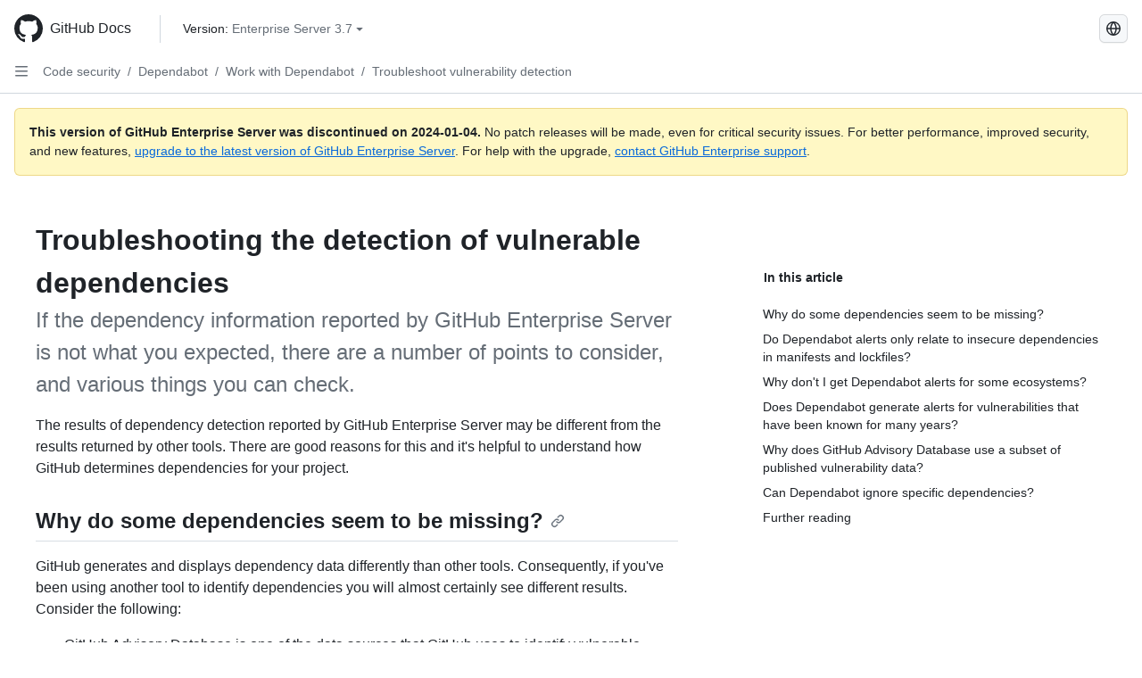

--- FILE ---
content_type: text/html; charset=utf-8
request_url: https://docs.github.com/de/enterprise-server@3.7/code-security/dependabot/working-with-dependabot/troubleshooting-the-detection-of-vulnerable-dependencies
body_size: 24454
content:
<!DOCTYPE html><html data-color-mode="auto" data-light-theme="light" data-dark-theme="dark" lang="de"><head><meta charset="utf-8"><meta name="viewport" content="width=device-width, initial-scale=1"><link rel="icon" type="image/png" href="https://github.github.com/docs-ghes-3.7/assets/cb-345/images/site/favicon.png"><meta name="google-site-verification" content="c1kuD-K2HIVF635lypcsWPoD4kilo5-jA_wBFyT4uMY"><title>Troubleshooting the detection of vulnerable dependencies - GitHub Enterprise Server 3.7 Docs</title><meta name="description" content="If the dependency information reported by GitHub Enterprise Server is not what you expected, there are a number of points to consider, and various things you can check."><link rel="alternate" hreflang="en" href="https://docs.github.com/en/enterprise-server@3.7/code-security/dependabot/working-with-dependabot/troubleshooting-the-detection-of-vulnerable-dependencies"><link rel="alternate" hreflang="zh-Hans" href="https://docs.github.com/zh/enterprise-server@3.7/code-security/dependabot/working-with-dependabot/troubleshooting-the-detection-of-vulnerable-dependencies"><link rel="alternate" hreflang="es" href="https://docs.github.com/es/enterprise-server@3.7/code-security/dependabot/working-with-dependabot/troubleshooting-the-detection-of-vulnerable-dependencies"><link rel="alternate" hreflang="pt" href="https://docs.github.com/pt/enterprise-server@3.7/code-security/dependabot/working-with-dependabot/troubleshooting-the-detection-of-vulnerable-dependencies"><link rel="alternate" hreflang="ru" href="https://docs.github.com/ru/enterprise-server@3.7/code-security/dependabot/working-with-dependabot/troubleshooting-the-detection-of-vulnerable-dependencies"><link rel="alternate" hreflang="ja" href="https://docs.github.com/ja/enterprise-server@3.7/code-security/dependabot/working-with-dependabot/troubleshooting-the-detection-of-vulnerable-dependencies"><link rel="alternate" hreflang="fr" href="https://docs.github.com/fr/enterprise-server@3.7/code-security/dependabot/working-with-dependabot/troubleshooting-the-detection-of-vulnerable-dependencies"><link rel="alternate" hreflang="ko" href="https://docs.github.com/ko/enterprise-server@3.7/code-security/dependabot/working-with-dependabot/troubleshooting-the-detection-of-vulnerable-dependencies"><meta name="keywords" content="Dependabot,Alerts,Troubleshooting,Errors,Security updates,Dependencies,Vulnerabilities,CVEs,Repositories"><meta name="path-language" content="de"><meta name="path-version" content="enterprise-server@3.7"><meta name="path-product" content="code-security"><meta name="path-article" content="code-security/dependabot/working-with-dependabot/troubleshooting-the-detection-of-vulnerable-dependencies"><meta name="page-type" content="how_to"><meta name="page-document-type" content="article"><meta name="status" content="200"><meta property="og:site_name" content="GitHub Docs"><meta property="og:title" content="Troubleshooting the detection of vulnerable dependencies - GitHub Enterprise Server 3.7 Docs"><meta property="og:type" content="article"><meta property="og:url" content="http://localhost:4001/de/enterprise-server@3.7/code-security/dependabot/working-with-dependabot/troubleshooting-the-detection-of-vulnerable-dependencies"><meta property="og:image" content="https://github.githubassets.com/images/modules/open_graph/github-logo.png"><meta name="next-head-count" content="28"><link rel="preload" href="https://docs.github.com/enterprise-server@3.7/_next/static/css/298f0cf381eab452.css" as="style"><link rel="stylesheet" href="https://docs.github.com/enterprise-server@3.7/_next/static/css/298f0cf381eab452.css" data-n-g=""><link rel="preload" href="https://docs.github.com/enterprise-server@3.7/_next/static/css/5c1e2d4bb1a60ebe.css" as="style"><link rel="stylesheet" href="https://docs.github.com/enterprise-server@3.7/_next/static/css/5c1e2d4bb1a60ebe.css" data-n-p=""><noscript data-n-css=""></noscript><script defer="" nomodule="" src="https://docs.github.com/enterprise-server@3.7/_next/static/chunks/polyfills-c67a75d1b6f99dc8.js"></script><script src="https://docs.github.com/enterprise-server@3.7/_next/static/chunks/webpack-855fcc6b27ea6236.js" defer=""></script><script src="https://docs.github.com/enterprise-server@3.7/_next/static/chunks/framework-2114f3935436c3d0.js" defer=""></script><script src="https://docs.github.com/enterprise-server@3.7/_next/static/chunks/main-20eb8a0f8ccebb3c.js" defer=""></script><script src="https://docs.github.com/enterprise-server@3.7/_next/static/chunks/pages/_app-6933f720fa7bacdd.js" defer=""></script><script src="https://docs.github.com/enterprise-server@3.7/_next/static/chunks/0e226fb0-138279bf96be313d.js" defer=""></script><script src="https://docs.github.com/enterprise-server@3.7/_next/static/chunks/1966-27ce4772485dff2d.js" defer=""></script><script src="https://docs.github.com/enterprise-server@3.7/_next/static/chunks/3094-d696e4eae0800d50.js" defer=""></script><script src="https://docs.github.com/enterprise-server@3.7/_next/static/chunks/1026-81d24c8cc72ec184.js" defer=""></script><script src="https://docs.github.com/enterprise-server@3.7/_next/static/chunks/7274-6ca70ee030979a7a.js" defer=""></script><script src="https://docs.github.com/enterprise-server@3.7/_next/static/chunks/1303-4b60295156274ac6.js" defer=""></script><script src="https://docs.github.com/enterprise-server@3.7/_next/static/chunks/8780-3bbfe4c5e9001752.js" defer=""></script><script src="https://docs.github.com/enterprise-server@3.7/_next/static/chunks/9610-25f3050fc7893b11.js" defer=""></script><script src="https://docs.github.com/enterprise-server@3.7/_next/static/chunks/pages/%5BversionId%5D/%5BproductId%5D/%5B...restPage%5D-67431e55459e68f1.js" defer=""></script><style data-styled="" data-styled-version="5.3.5">.daAEFx{-webkit-transform:rotate(0deg);-ms-transform:rotate(0deg);transform:rotate(0deg);}/*!sc*/
.gzcJGA{-webkit-transform:rotate(180deg);-ms-transform:rotate(180deg);transform:rotate(180deg);}/*!sc*/
data-styled.g5[id="Octicon-sc-9kayk9-0"]{content:"daAEFx,gzcJGA,"}/*!sc*/
.cEhRXB{-webkit-box-pack:center;-webkit-justify-content:center;-ms-flex-pack:center;justify-content:center;}/*!sc*/
.dmdEgz{display:-webkit-box;display:-webkit-flex;display:-ms-flexbox;display:flex;pointer-events:none;}/*!sc*/
.Ywlla{list-style:none;}/*!sc*/
.hROlum{display:-webkit-box;display:-webkit-flex;display:-ms-flexbox;display:flex;-webkit-flex-direction:column;-ms-flex-direction:column;flex-direction:column;-webkit-box-flex:1;-webkit-flex-grow:1;-ms-flex-positive:1;flex-grow:1;min-width:0;}/*!sc*/
.cUxMoC{display:-webkit-box;display:-webkit-flex;display:-ms-flexbox;display:flex;-webkit-box-flex:1;-webkit-flex-grow:1;-ms-flex-positive:1;flex-grow:1;}/*!sc*/
.iGPchh{-webkit-box-flex:1;-webkit-flex-grow:1;-ms-flex-positive:1;flex-grow:1;font-weight:400;}/*!sc*/
.bQYDur{height:20px;-webkit-flex-shrink:0;-ms-flex-negative:0;flex-shrink:0;color:#656d76;margin-left:8px;font-weight:initial;}/*!sc*/
[data-variant="danger"]:hover .Box-sc-g0xbh4-0,[data-variant="danger"]:active .bQYDur{color:#1F2328;}/*!sc*/
.gMkIpo{padding:0;margin:0;display:none;}/*!sc*/
.gMkIpo *{font-size:14px;}/*!sc*/
.enEvIH{padding:0;margin:0;display:block;}/*!sc*/
.enEvIH *{font-size:14px;}/*!sc*/
.eQiQea{grid-area:topper;}/*!sc*/
.giVcWX{-webkit-align-self:flex-start;-ms-flex-item-align:start;align-self:flex-start;grid-area:sidebar;}/*!sc*/
.ijSsTo{grid-area:intro;}/*!sc*/
.kohLxz{grid-area:content;}/*!sc*/
data-styled.g6[id="Box-sc-g0xbh4-0"]{content:"cEhRXB,dmdEgz,Ywlla,hROlum,cUxMoC,iGPchh,bQYDur,gMkIpo,enEvIH,eQiQea,giVcWX,ijSsTo,kohLxz,"}/*!sc*/
.bebFBv{font-weight:600;font-size:32px;margin:0;font-size:14px;}/*!sc*/
@media (min-width:1012px) and (max-width:1400px){.bebFBv{margin-top:2rem;}}/*!sc*/
data-styled.g22[id="Heading__StyledHeading-sc-1c1dgg0-0"]{content:"bebFBv,"}/*!sc*/
.hgjakc{margin:0;padding-inline-start:0;padding-top:8px;padding-bottom:8px;}/*!sc*/
data-styled.g23[id="List__ListBox-sc-1x7olzq-0"]{content:"hgjakc,"}/*!sc*/
.fOqRlj{position:relative;display:-webkit-box;display:-webkit-flex;display:-ms-flexbox;display:flex;padding-left:8px;padding-right:8px;padding-top:6px;padding-bottom:6px;line-height:20px;min-height:5px;margin-left:8px;margin-right:8px;border-radius:6px;-webkit-transition:background 33.333ms linear;transition:background 33.333ms linear;color:#1F2328;cursor:pointer;-webkit-appearance:none;-moz-appearance:none;appearance:none;background:unset;border:unset;width:calc(100% - 16px);font-family:unset;text-align:unset;margin-top:unset;margin-bottom:unset;}/*!sc*/
.fOqRlj[aria-disabled]{cursor:not-allowed;}/*!sc*/
.fOqRlj[aria-disabled] [data-component="ActionList.Checkbox"]{cursor:not-allowed;background-color:var(--color-input-disabled-bg,rgba(175,184,193,0.2));border-color:var(--color-input-disabled-bg,rgba(175,184,193,0.2));}/*!sc*/
@media (hover:hover) and (pointer:fine){.fOqRlj:hover:not([aria-disabled]){background-color:rgba(208,215,222,0.32);color:#1F2328;box-shadow:inset 0 0 0 max(1px,0.0625rem) rgba(0,0,0,0);}.fOqRlj:focus-visible,.fOqRlj > a:focus-visible{outline:none;border:2 solid;box-shadow:0 0 0 2px #0969da;}.fOqRlj:active:not([aria-disabled]){background-color:rgba(208,215,222,0.48);color:#1F2328;}}/*!sc*/
@media (forced-colors:active){.fOqRlj:focus{outline:solid 1px transparent !important;}}/*!sc*/
.fOqRlj [data-component="ActionList.Item--DividerContainer"]{position:relative;}/*!sc*/
.fOqRlj [data-component="ActionList.Item--DividerContainer"]::before{content:" ";display:block;position:absolute;width:100%;top:-7px;border:0 solid;border-top-width:0;border-color:var(--divider-color,transparent);}/*!sc*/
.fOqRlj:not(:first-of-type){--divider-color:rgba(208,215,222,0.48);}/*!sc*/
[data-component="ActionList.Divider"] + .Item__LiBox-sc-yeql7o-0{--divider-color:transparent !important;}/*!sc*/
.fOqRlj:hover:not([aria-disabled]),.fOqRlj:focus:not([aria-disabled]),.fOqRlj[data-focus-visible-added]:not([aria-disabled]){--divider-color:transparent;}/*!sc*/
.fOqRlj:hover:not([aria-disabled]) + .Item__LiBox-sc-yeql7o-0,.fOqRlj[data-focus-visible-added] + li{--divider-color:transparent;}/*!sc*/
.bFlTuc{position:relative;display:-webkit-box;display:-webkit-flex;display:-ms-flexbox;display:flex;padding-left:0;padding-right:0;font-size:14px;padding-top:0;padding-bottom:0;line-height:20px;min-height:5px;margin-left:8px;margin-right:8px;border-radius:6px;-webkit-transition:background 33.333ms linear;transition:background 33.333ms linear;color:#1F2328;cursor:pointer;-webkit-appearance:none;-moz-appearance:none;appearance:none;background:unset;border:unset;width:calc(100% - 16px);font-family:unset;text-align:unset;margin-top:unset;margin-bottom:unset;}/*!sc*/
.bFlTuc[aria-disabled]{cursor:not-allowed;}/*!sc*/
.bFlTuc[aria-disabled] [data-component="ActionList.Checkbox"]{cursor:not-allowed;background-color:var(--color-input-disabled-bg,rgba(175,184,193,0.2));border-color:var(--color-input-disabled-bg,rgba(175,184,193,0.2));}/*!sc*/
@media (hover:hover) and (pointer:fine){.bFlTuc:hover:not([aria-disabled]){background-color:rgba(208,215,222,0.32);color:#1F2328;box-shadow:inset 0 0 0 max(1px,0.0625rem) rgba(0,0,0,0);}.bFlTuc:focus-visible,.bFlTuc > a:focus-visible{outline:none;border:2 solid;box-shadow:0 0 0 2px #0969da;}.bFlTuc:active:not([aria-disabled]){background-color:rgba(208,215,222,0.48);color:#1F2328;}}/*!sc*/
@media (forced-colors:active){.bFlTuc:focus{outline:solid 1px transparent !important;}}/*!sc*/
.bFlTuc [data-component="ActionList.Item--DividerContainer"]{position:relative;}/*!sc*/
.bFlTuc [data-component="ActionList.Item--DividerContainer"]::before{content:" ";display:block;position:absolute;width:100%;top:-7px;border:0 solid;border-top-width:0;border-color:var(--divider-color,transparent);}/*!sc*/
.bFlTuc:not(:first-of-type){--divider-color:rgba(208,215,222,0.48);}/*!sc*/
[data-component="ActionList.Divider"] + .Item__LiBox-sc-yeql7o-0{--divider-color:transparent !important;}/*!sc*/
.bFlTuc:hover:not([aria-disabled]),.bFlTuc:focus:not([aria-disabled]),.bFlTuc[data-focus-visible-added]:not([aria-disabled]){--divider-color:transparent;}/*!sc*/
.bFlTuc:hover:not([aria-disabled]) + .Item__LiBox-sc-yeql7o-0,.bFlTuc[data-focus-visible-added] + li{--divider-color:transparent;}/*!sc*/
.etDjxF{position:relative;display:-webkit-box;display:-webkit-flex;display:-ms-flexbox;display:flex;padding-left:16px;padding-right:8px;font-size:12px;padding-top:6px;padding-bottom:6px;line-height:20px;min-height:5px;margin-left:8px;margin-right:8px;border-radius:6px;-webkit-transition:background 33.333ms linear;transition:background 33.333ms linear;color:#1F2328;cursor:pointer;-webkit-appearance:none;-moz-appearance:none;appearance:none;background:unset;border:unset;width:calc(100% - 16px);font-family:unset;text-align:unset;margin-top:unset;margin-bottom:unset;}/*!sc*/
.etDjxF[aria-disabled]{cursor:not-allowed;}/*!sc*/
.etDjxF[aria-disabled] [data-component="ActionList.Checkbox"]{cursor:not-allowed;background-color:var(--color-input-disabled-bg,rgba(175,184,193,0.2));border-color:var(--color-input-disabled-bg,rgba(175,184,193,0.2));}/*!sc*/
@media (hover:hover) and (pointer:fine){.etDjxF:hover:not([aria-disabled]){background-color:rgba(208,215,222,0.32);color:#1F2328;box-shadow:inset 0 0 0 max(1px,0.0625rem) rgba(0,0,0,0);}.etDjxF:focus-visible,.etDjxF > a:focus-visible{outline:none;border:2 solid;box-shadow:0 0 0 2px #0969da;}.etDjxF:active:not([aria-disabled]){background-color:rgba(208,215,222,0.48);color:#1F2328;}}/*!sc*/
@media (forced-colors:active){.etDjxF:focus{outline:solid 1px transparent !important;}}/*!sc*/
.etDjxF [data-component="ActionList.Item--DividerContainer"]{position:relative;}/*!sc*/
.etDjxF [data-component="ActionList.Item--DividerContainer"]::before{content:" ";display:block;position:absolute;width:100%;top:-7px;border:0 solid;border-top-width:0;border-color:var(--divider-color,transparent);}/*!sc*/
.etDjxF:not(:first-of-type){--divider-color:rgba(208,215,222,0.48);}/*!sc*/
[data-component="ActionList.Divider"] + .Item__LiBox-sc-yeql7o-0{--divider-color:transparent !important;}/*!sc*/
.etDjxF:hover:not([aria-disabled]),.etDjxF:focus:not([aria-disabled]),.etDjxF[data-focus-visible-added]:not([aria-disabled]){--divider-color:transparent;}/*!sc*/
.etDjxF:hover:not([aria-disabled]) + .Item__LiBox-sc-yeql7o-0,.etDjxF[data-focus-visible-added] + li{--divider-color:transparent;}/*!sc*/
.hclmJd{position:relative;display:-webkit-box;display:-webkit-flex;display:-ms-flexbox;display:flex;padding-left:0;padding-right:0;font-size:14px;padding-top:0;padding-bottom:0;line-height:20px;min-height:5px;margin-left:8px;margin-right:8px;border-radius:6px;-webkit-transition:background 33.333ms linear;transition:background 33.333ms linear;color:#1F2328;cursor:pointer;-webkit-appearance:none;-moz-appearance:none;appearance:none;background:unset;border:unset;width:calc(100% - 16px);font-family:unset;text-align:unset;margin-top:unset;margin-bottom:unset;font-weight:600;background-color:rgba(208,215,222,0.24);}/*!sc*/
.hclmJd[aria-disabled]{cursor:not-allowed;}/*!sc*/
.hclmJd[aria-disabled] [data-component="ActionList.Checkbox"]{cursor:not-allowed;background-color:var(--color-input-disabled-bg,rgba(175,184,193,0.2));border-color:var(--color-input-disabled-bg,rgba(175,184,193,0.2));}/*!sc*/
@media (hover:hover) and (pointer:fine){.hclmJd:hover:not([aria-disabled]){background-color:rgba(208,215,222,0.32);color:#1F2328;box-shadow:inset 0 0 0 max(1px,0.0625rem) rgba(0,0,0,0);}.hclmJd:focus-visible,.hclmJd > a:focus-visible{outline:none;border:2 solid;box-shadow:0 0 0 2px #0969da;}.hclmJd:active:not([aria-disabled]){background-color:rgba(208,215,222,0.48);color:#1F2328;}}/*!sc*/
@media (forced-colors:active){.hclmJd:focus{outline:solid 1px transparent !important;}}/*!sc*/
.hclmJd [data-component="ActionList.Item--DividerContainer"]{position:relative;}/*!sc*/
.hclmJd [data-component="ActionList.Item--DividerContainer"]::before{content:" ";display:block;position:absolute;width:100%;top:-7px;border:0 solid;border-top-width:0;border-color:var(--divider-color,transparent);}/*!sc*/
.hclmJd:not(:first-of-type){--divider-color:rgba(208,215,222,0.48);}/*!sc*/
[data-component="ActionList.Divider"] + .Item__LiBox-sc-yeql7o-0{--divider-color:transparent !important;}/*!sc*/
.hclmJd:hover:not([aria-disabled]),.hclmJd:focus:not([aria-disabled]),.hclmJd[data-focus-visible-added]:not([aria-disabled]){--divider-color:transparent;}/*!sc*/
.hclmJd:hover:not([aria-disabled]) + .Item__LiBox-sc-yeql7o-0,.hclmJd[data-focus-visible-added] + li{--divider-color:transparent;}/*!sc*/
.hclmJd::after{position:absolute;top:calc(50% - 12px);left:-8px;width:4px;height:24px;content:"";background-color:#0969da;border-radius:6px;}/*!sc*/
data-styled.g25[id="Item__LiBox-sc-yeql7o-0"]{content:"fOqRlj,bFlTuc,etDjxF,hclmJd,"}/*!sc*/
.cyYuMS{color:#0969da;-webkit-text-decoration:none;text-decoration:none;padding-left:16px;padding-right:8px;padding-top:6px;padding-bottom:6px;display:-webkit-box;display:-webkit-flex;display:-ms-flexbox;display:flex;-webkit-box-flex:1;-webkit-flex-grow:1;-ms-flex-positive:1;flex-grow:1;border-radius:6px;color:inherit;font-size:12px;font-weight:400;}/*!sc*/
.cyYuMS:hover{-webkit-text-decoration:underline;text-decoration:underline;}/*!sc*/
.cyYuMS:is(button){display:inline-block;padding:0;font-size:inherit;white-space:nowrap;cursor:pointer;-webkit-user-select:none;-moz-user-select:none;-ms-user-select:none;user-select:none;background-color:transparent;border:0;-webkit-appearance:none;-moz-appearance:none;appearance:none;}/*!sc*/
.cyYuMS:hover{color:inherit;-webkit-text-decoration:none;text-decoration:none;}/*!sc*/
.cOkRrb{color:#0969da;-webkit-text-decoration:none;text-decoration:none;padding-left:24px;padding-right:8px;padding-top:6px;padding-bottom:6px;display:-webkit-box;display:-webkit-flex;display:-ms-flexbox;display:flex;-webkit-box-flex:1;-webkit-flex-grow:1;-ms-flex-positive:1;flex-grow:1;border-radius:6px;color:inherit;font-size:12px;font-weight:400;}/*!sc*/
.cOkRrb:hover{-webkit-text-decoration:underline;text-decoration:underline;}/*!sc*/
.cOkRrb:is(button){display:inline-block;padding:0;font-size:inherit;white-space:nowrap;cursor:pointer;-webkit-user-select:none;-moz-user-select:none;-ms-user-select:none;user-select:none;background-color:transparent;border:0;-webkit-appearance:none;-moz-appearance:none;appearance:none;}/*!sc*/
.cOkRrb:hover{color:inherit;-webkit-text-decoration:none;text-decoration:none;}/*!sc*/
.NyjZv{color:#0969da;-webkit-text-decoration:none;text-decoration:none;padding-left:8px;padding-right:8px;padding-top:6px;padding-bottom:6px;display:-webkit-box;display:-webkit-flex;display:-ms-flexbox;display:flex;-webkit-box-flex:1;-webkit-flex-grow:1;-ms-flex-positive:1;flex-grow:1;border-radius:6px;color:inherit;}/*!sc*/
.NyjZv:hover{-webkit-text-decoration:underline;text-decoration:underline;}/*!sc*/
.NyjZv:is(button){display:inline-block;padding:0;font-size:inherit;white-space:nowrap;cursor:pointer;-webkit-user-select:none;-moz-user-select:none;-ms-user-select:none;user-select:none;background-color:transparent;border:0;-webkit-appearance:none;-moz-appearance:none;appearance:none;}/*!sc*/
.NyjZv:hover{color:inherit;-webkit-text-decoration:none;text-decoration:none;}/*!sc*/
data-styled.g26[id="Link__StyledLink-sc-14289xe-0"]{content:"cyYuMS,cOkRrb,NyjZv,"}/*!sc*/
.kmxwYj{border-radius:6px;border:1px solid;border-color:transparent;font-family:inherit;font-weight:500;font-size:14px;cursor:pointer;-webkit-appearance:none;-moz-appearance:none;appearance:none;-webkit-user-select:none;-moz-user-select:none;-ms-user-select:none;user-select:none;-webkit-text-decoration:none;text-decoration:none;text-align:center;display:-webkit-box;display:-webkit-flex;display:-ms-flexbox;display:flex;-webkit-align-items:center;-webkit-box-align:center;-ms-flex-align:center;align-items:center;-webkit-box-pack:justify;-webkit-justify-content:space-between;-ms-flex-pack:justify;justify-content:space-between;height:32px;padding:0 12px;gap:8px;min-width:-webkit-max-content;min-width:-moz-max-content;min-width:max-content;-webkit-transition:80ms cubic-bezier(0.65,0,0.35,1);transition:80ms cubic-bezier(0.65,0,0.35,1);-webkit-transition-property:color,fill,background-color,border-color;transition-property:color,fill,background-color,border-color;color:#24292f;background-color:transparent;box-shadow:none;}/*!sc*/
.kmxwYj:focus:not(:disabled){box-shadow:none;outline:2px solid #0969da;outline-offset:-2px;}/*!sc*/
.kmxwYj:focus:not(:disabled):not(:focus-visible){outline:solid 1px transparent;}/*!sc*/
.kmxwYj:focus-visible:not(:disabled){box-shadow:none;outline:2px solid #0969da;outline-offset:-2px;}/*!sc*/
.kmxwYj[href]{display:-webkit-inline-box;display:-webkit-inline-flex;display:-ms-inline-flexbox;display:inline-flex;}/*!sc*/
.kmxwYj[href]:hover{-webkit-text-decoration:none;text-decoration:none;}/*!sc*/
.kmxwYj:hover{-webkit-transition-duration:80ms;transition-duration:80ms;}/*!sc*/
.kmxwYj:active{-webkit-transition:none;transition:none;}/*!sc*/
.kmxwYj:disabled{cursor:not-allowed;box-shadow:none;color:#8c959f;}/*!sc*/
.kmxwYj:disabled [data-component=ButtonCounter],.kmxwYj:disabled [data-component="leadingVisual"],.kmxwYj:disabled [data-component="trailingAction"]{color:inherit;}/*!sc*/
@media (forced-colors:active){.kmxwYj:focus{outline:solid 1px transparent;}}/*!sc*/
.kmxwYj [data-component=ButtonCounter]{font-size:12px;}/*!sc*/
.kmxwYj[data-component=IconButton]{display:inline-grid;padding:unset;place-content:center;width:32px;min-width:unset;}/*!sc*/
.kmxwYj[data-size="small"]{padding:0 8px;height:28px;gap:4px;font-size:12px;}/*!sc*/
.kmxwYj[data-size="small"] [data-component="text"]{line-height:calc(20 / 12);}/*!sc*/
.kmxwYj[data-size="small"] [data-component=ButtonCounter]{font-size:12px;}/*!sc*/
.kmxwYj[data-size="small"] [data-component="buttonContent"] > :not(:last-child){margin-right:4px;}/*!sc*/
.kmxwYj[data-size="small"][data-component=IconButton]{width:28px;padding:unset;}/*!sc*/
.kmxwYj[data-size="large"]{padding:0 16px;height:40px;gap:8px;}/*!sc*/
.kmxwYj[data-size="large"] [data-component="buttonContent"] > :not(:last-child){margin-right:8px;}/*!sc*/
.kmxwYj[data-size="large"][data-component=IconButton]{width:40px;padding:unset;}/*!sc*/
.kmxwYj[data-block="block"]{width:100%;}/*!sc*/
.kmxwYj [data-component="leadingVisual"]{grid-area:leadingVisual;color:#656d76;}/*!sc*/
.kmxwYj [data-component="text"]{grid-area:text;line-height:calc(20/14);white-space:nowrap;}/*!sc*/
.kmxwYj [data-component="trailingVisual"]{grid-area:trailingVisual;}/*!sc*/
.kmxwYj [data-component="trailingAction"]{margin-right:-4px;color:#656d76;}/*!sc*/
.kmxwYj [data-component="buttonContent"]{-webkit-flex:1 0 auto;-ms-flex:1 0 auto;flex:1 0 auto;display:grid;grid-template-areas:"leadingVisual text trailingVisual";grid-template-columns:min-content minmax(0,auto) min-content;-webkit-align-items:center;-webkit-box-align:center;-ms-flex-align:center;align-items:center;-webkit-align-content:center;-ms-flex-line-pack:center;align-content:center;}/*!sc*/
.kmxwYj [data-component="buttonContent"] > :not(:last-child){margin-right:8px;}/*!sc*/
.kmxwYj:hover:not([disabled]){background-color:rgba(208,215,222,0.32);}/*!sc*/
.kmxwYj:active:not([disabled]){background-color:rgba(208,215,222,0.48);}/*!sc*/
.kmxwYj[aria-expanded=true]{background-color:rgba(208,215,222,0.24);}/*!sc*/
.kmxwYj[data-component="IconButton"][data-no-visuals]{color:#656d76;}/*!sc*/
.kmxwYj[data-no-visuals]{color:#0969da;}/*!sc*/
.kmxwYj:has([data-component="ButtonCounter"]){color:#24292f;}/*!sc*/
.kmxwYj:disabled[data-no-visuals]{color:#8c959f;}/*!sc*/
.kmxwYj:disabled[data-no-visuals] [data-component=ButtonCounter]{color:inherit;}/*!sc*/
.kmxwYj{height:auto;text-align:left;}/*!sc*/
.kmxwYj span:first-child{display:inline;}/*!sc*/
.ctzMFf{border-radius:6px;border:1px solid;border-color:var(--button-default-borderColor-rest,rgba(31,35,40,0.15));font-family:inherit;font-weight:500;font-size:14px;cursor:pointer;-webkit-appearance:none;-moz-appearance:none;appearance:none;-webkit-user-select:none;-moz-user-select:none;-ms-user-select:none;user-select:none;-webkit-text-decoration:none;text-decoration:none;text-align:center;display:-webkit-box;display:-webkit-flex;display:-ms-flexbox;display:flex;-webkit-align-items:center;-webkit-box-align:center;-ms-flex-align:center;align-items:center;-webkit-box-pack:justify;-webkit-justify-content:space-between;-ms-flex-pack:justify;justify-content:space-between;height:32px;padding:0 12px;gap:8px;min-width:-webkit-max-content;min-width:-moz-max-content;min-width:max-content;-webkit-transition:80ms cubic-bezier(0.65,0,0.35,1);transition:80ms cubic-bezier(0.65,0,0.35,1);-webkit-transition-property:color,fill,background-color,border-color;transition-property:color,fill,background-color,border-color;color:#24292f;background-color:#f6f8fa;box-shadow:0 1px 0 rgba(31,35,40,0.04),inset 0 1px 0 rgba(255,255,255,0.25);}/*!sc*/
.ctzMFf:focus:not(:disabled){box-shadow:none;outline:2px solid #0969da;outline-offset:-2px;}/*!sc*/
.ctzMFf:focus:not(:disabled):not(:focus-visible){outline:solid 1px transparent;}/*!sc*/
.ctzMFf:focus-visible:not(:disabled){box-shadow:none;outline:2px solid #0969da;outline-offset:-2px;}/*!sc*/
.ctzMFf[href]{display:-webkit-inline-box;display:-webkit-inline-flex;display:-ms-inline-flexbox;display:inline-flex;}/*!sc*/
.ctzMFf[href]:hover{-webkit-text-decoration:none;text-decoration:none;}/*!sc*/
.ctzMFf:hover{-webkit-transition-duration:80ms;transition-duration:80ms;}/*!sc*/
.ctzMFf:active{-webkit-transition:none;transition:none;}/*!sc*/
.ctzMFf:disabled{cursor:not-allowed;box-shadow:none;color:#8c959f;}/*!sc*/
.ctzMFf:disabled [data-component=ButtonCounter]{color:inherit;}/*!sc*/
@media (forced-colors:active){.ctzMFf:focus{outline:solid 1px transparent;}}/*!sc*/
.ctzMFf [data-component=ButtonCounter]{font-size:12px;}/*!sc*/
.ctzMFf[data-component=IconButton]{display:inline-grid;padding:unset;place-content:center;width:32px;min-width:unset;}/*!sc*/
.ctzMFf[data-size="small"]{padding:0 8px;height:28px;gap:4px;font-size:12px;}/*!sc*/
.ctzMFf[data-size="small"] [data-component="text"]{line-height:calc(20 / 12);}/*!sc*/
.ctzMFf[data-size="small"] [data-component=ButtonCounter]{font-size:12px;}/*!sc*/
.ctzMFf[data-size="small"] [data-component="buttonContent"] > :not(:last-child){margin-right:4px;}/*!sc*/
.ctzMFf[data-size="small"][data-component=IconButton]{width:28px;padding:unset;}/*!sc*/
.ctzMFf[data-size="large"]{padding:0 16px;height:40px;gap:8px;}/*!sc*/
.ctzMFf[data-size="large"] [data-component="buttonContent"] > :not(:last-child){margin-right:8px;}/*!sc*/
.ctzMFf[data-size="large"][data-component=IconButton]{width:40px;padding:unset;}/*!sc*/
.ctzMFf[data-block="block"]{width:100%;}/*!sc*/
.ctzMFf [data-component="leadingVisual"]{grid-area:leadingVisual;}/*!sc*/
.ctzMFf [data-component="text"]{grid-area:text;line-height:calc(20/14);white-space:nowrap;}/*!sc*/
.ctzMFf [data-component="trailingVisual"]{grid-area:trailingVisual;}/*!sc*/
.ctzMFf [data-component="trailingAction"]{margin-right:-4px;}/*!sc*/
.ctzMFf [data-component="buttonContent"]{-webkit-flex:1 0 auto;-ms-flex:1 0 auto;flex:1 0 auto;display:grid;grid-template-areas:"leadingVisual text trailingVisual";grid-template-columns:min-content minmax(0,auto) min-content;-webkit-align-items:center;-webkit-box-align:center;-ms-flex-align:center;align-items:center;-webkit-align-content:center;-ms-flex-line-pack:center;align-content:center;}/*!sc*/
.ctzMFf [data-component="buttonContent"] > :not(:last-child){margin-right:8px;}/*!sc*/
.ctzMFf:hover:not([disabled]){background-color:#f3f4f6;border-color:var(--button-default-borderColor-hover,rgba(31,35,40,0.15));}/*!sc*/
.ctzMFf:active:not([disabled]){background-color:hsla(220,14%,93%,1);border-color:var(--button-default-borderColor-active,rgba(31,35,40,0.15));}/*!sc*/
.ctzMFf[aria-expanded=true]{background-color:hsla(220,14%,93%,1);border-color:var(--button-default-borderColor-active,rgba(31,35,40,0.15));}/*!sc*/
.ctzMFf [data-component="leadingVisual"],.ctzMFf [data-component="trailingVisual"],.ctzMFf [data-component="trailingAction"]{color:var(--button-color,#656d76);}/*!sc*/
.ctzMFf[data-no-visuals]{border-top-left-radius:unset;border-bottom-left-radius:unset;}/*!sc*/
.gPJIFz{border-radius:6px;border:1px solid;border-color:var(--button-default-borderColor-rest,rgba(31,35,40,0.15));font-family:inherit;font-weight:500;font-size:14px;cursor:pointer;-webkit-appearance:none;-moz-appearance:none;appearance:none;-webkit-user-select:none;-moz-user-select:none;-ms-user-select:none;user-select:none;-webkit-text-decoration:none;text-decoration:none;text-align:center;display:-webkit-box;display:-webkit-flex;display:-ms-flexbox;display:flex;-webkit-align-items:center;-webkit-box-align:center;-ms-flex-align:center;align-items:center;-webkit-box-pack:justify;-webkit-justify-content:space-between;-ms-flex-pack:justify;justify-content:space-between;height:32px;padding:0 12px;gap:8px;min-width:-webkit-max-content;min-width:-moz-max-content;min-width:max-content;-webkit-transition:80ms cubic-bezier(0.65,0,0.35,1);transition:80ms cubic-bezier(0.65,0,0.35,1);-webkit-transition-property:color,fill,background-color,border-color;transition-property:color,fill,background-color,border-color;color:#24292f;background-color:#f6f8fa;box-shadow:0 1px 0 rgba(31,35,40,0.04),inset 0 1px 0 rgba(255,255,255,0.25);}/*!sc*/
.gPJIFz:focus:not(:disabled){box-shadow:none;outline:2px solid #0969da;outline-offset:-2px;}/*!sc*/
.gPJIFz:focus:not(:disabled):not(:focus-visible){outline:solid 1px transparent;}/*!sc*/
.gPJIFz:focus-visible:not(:disabled){box-shadow:none;outline:2px solid #0969da;outline-offset:-2px;}/*!sc*/
.gPJIFz[href]{display:-webkit-inline-box;display:-webkit-inline-flex;display:-ms-inline-flexbox;display:inline-flex;}/*!sc*/
.gPJIFz[href]:hover{-webkit-text-decoration:none;text-decoration:none;}/*!sc*/
.gPJIFz:hover{-webkit-transition-duration:80ms;transition-duration:80ms;}/*!sc*/
.gPJIFz:active{-webkit-transition:none;transition:none;}/*!sc*/
.gPJIFz:disabled{cursor:not-allowed;box-shadow:none;color:#8c959f;}/*!sc*/
.gPJIFz:disabled [data-component=ButtonCounter]{color:inherit;}/*!sc*/
@media (forced-colors:active){.gPJIFz:focus{outline:solid 1px transparent;}}/*!sc*/
.gPJIFz [data-component=ButtonCounter]{font-size:12px;}/*!sc*/
.gPJIFz[data-component=IconButton]{display:inline-grid;padding:unset;place-content:center;width:32px;min-width:unset;}/*!sc*/
.gPJIFz[data-size="small"]{padding:0 8px;height:28px;gap:4px;font-size:12px;}/*!sc*/
.gPJIFz[data-size="small"] [data-component="text"]{line-height:calc(20 / 12);}/*!sc*/
.gPJIFz[data-size="small"] [data-component=ButtonCounter]{font-size:12px;}/*!sc*/
.gPJIFz[data-size="small"] [data-component="buttonContent"] > :not(:last-child){margin-right:4px;}/*!sc*/
.gPJIFz[data-size="small"][data-component=IconButton]{width:28px;padding:unset;}/*!sc*/
.gPJIFz[data-size="large"]{padding:0 16px;height:40px;gap:8px;}/*!sc*/
.gPJIFz[data-size="large"] [data-component="buttonContent"] > :not(:last-child){margin-right:8px;}/*!sc*/
.gPJIFz[data-size="large"][data-component=IconButton]{width:40px;padding:unset;}/*!sc*/
.gPJIFz[data-block="block"]{width:100%;}/*!sc*/
.gPJIFz [data-component="leadingVisual"]{grid-area:leadingVisual;}/*!sc*/
.gPJIFz [data-component="text"]{grid-area:text;line-height:calc(20/14);white-space:nowrap;}/*!sc*/
.gPJIFz [data-component="trailingVisual"]{grid-area:trailingVisual;}/*!sc*/
.gPJIFz [data-component="trailingAction"]{margin-right:-4px;}/*!sc*/
.gPJIFz [data-component="buttonContent"]{-webkit-flex:1 0 auto;-ms-flex:1 0 auto;flex:1 0 auto;display:grid;grid-template-areas:"leadingVisual text trailingVisual";grid-template-columns:min-content minmax(0,auto) min-content;-webkit-align-items:center;-webkit-box-align:center;-ms-flex-align:center;align-items:center;-webkit-align-content:center;-ms-flex-line-pack:center;align-content:center;}/*!sc*/
.gPJIFz [data-component="buttonContent"] > :not(:last-child){margin-right:8px;}/*!sc*/
.gPJIFz:hover:not([disabled]){background-color:#f3f4f6;border-color:var(--button-default-borderColor-hover,rgba(31,35,40,0.15));}/*!sc*/
.gPJIFz:active:not([disabled]){background-color:hsla(220,14%,93%,1);border-color:var(--button-default-borderColor-active,rgba(31,35,40,0.15));}/*!sc*/
.gPJIFz[aria-expanded=true]{background-color:hsla(220,14%,93%,1);border-color:var(--button-default-borderColor-active,rgba(31,35,40,0.15));}/*!sc*/
.gPJIFz [data-component="leadingVisual"],.gPJIFz [data-component="trailingVisual"],.gPJIFz [data-component="trailingAction"]{color:var(--button-color,#656d76);}/*!sc*/
.lfyvAm{border-radius:6px;border:1px solid;border-color:var(--button-default-borderColor-rest,rgba(31,35,40,0.15));font-family:inherit;font-weight:500;font-size:14px;cursor:pointer;-webkit-appearance:none;-moz-appearance:none;appearance:none;-webkit-user-select:none;-moz-user-select:none;-ms-user-select:none;user-select:none;-webkit-text-decoration:none;text-decoration:none;text-align:center;display:-webkit-box;display:-webkit-flex;display:-ms-flexbox;display:flex;-webkit-align-items:center;-webkit-box-align:center;-ms-flex-align:center;align-items:center;-webkit-box-pack:justify;-webkit-justify-content:space-between;-ms-flex-pack:justify;justify-content:space-between;height:32px;padding:0 12px;gap:8px;min-width:-webkit-max-content;min-width:-moz-max-content;min-width:max-content;-webkit-transition:80ms cubic-bezier(0.65,0,0.35,1);transition:80ms cubic-bezier(0.65,0,0.35,1);-webkit-transition-property:color,fill,background-color,border-color;transition-property:color,fill,background-color,border-color;color:#24292f;background-color:#f6f8fa;box-shadow:0 1px 0 rgba(31,35,40,0.04),inset 0 1px 0 rgba(255,255,255,0.25);}/*!sc*/
.lfyvAm:focus:not(:disabled){box-shadow:none;outline:2px solid #0969da;outline-offset:-2px;}/*!sc*/
.lfyvAm:focus:not(:disabled):not(:focus-visible){outline:solid 1px transparent;}/*!sc*/
.lfyvAm:focus-visible:not(:disabled){box-shadow:none;outline:2px solid #0969da;outline-offset:-2px;}/*!sc*/
.lfyvAm[href]{display:-webkit-inline-box;display:-webkit-inline-flex;display:-ms-inline-flexbox;display:inline-flex;}/*!sc*/
.lfyvAm[href]:hover{-webkit-text-decoration:none;text-decoration:none;}/*!sc*/
.lfyvAm:hover{-webkit-transition-duration:80ms;transition-duration:80ms;}/*!sc*/
.lfyvAm:active{-webkit-transition:none;transition:none;}/*!sc*/
.lfyvAm:disabled{cursor:not-allowed;box-shadow:none;color:#8c959f;}/*!sc*/
.lfyvAm:disabled [data-component=ButtonCounter]{color:inherit;}/*!sc*/
@media (forced-colors:active){.lfyvAm:focus{outline:solid 1px transparent;}}/*!sc*/
.lfyvAm [data-component=ButtonCounter]{font-size:12px;}/*!sc*/
.lfyvAm[data-component=IconButton]{display:inline-grid;padding:unset;place-content:center;width:32px;min-width:unset;}/*!sc*/
.lfyvAm[data-size="small"]{padding:0 8px;height:28px;gap:4px;font-size:12px;}/*!sc*/
.lfyvAm[data-size="small"] [data-component="text"]{line-height:calc(20 / 12);}/*!sc*/
.lfyvAm[data-size="small"] [data-component=ButtonCounter]{font-size:12px;}/*!sc*/
.lfyvAm[data-size="small"] [data-component="buttonContent"] > :not(:last-child){margin-right:4px;}/*!sc*/
.lfyvAm[data-size="small"][data-component=IconButton]{width:28px;padding:unset;}/*!sc*/
.lfyvAm[data-size="large"]{padding:0 16px;height:40px;gap:8px;}/*!sc*/
.lfyvAm[data-size="large"] [data-component="buttonContent"] > :not(:last-child){margin-right:8px;}/*!sc*/
.lfyvAm[data-size="large"][data-component=IconButton]{width:40px;padding:unset;}/*!sc*/
.lfyvAm[data-block="block"]{width:100%;}/*!sc*/
.lfyvAm [data-component="leadingVisual"]{grid-area:leadingVisual;}/*!sc*/
.lfyvAm [data-component="text"]{grid-area:text;line-height:calc(20/14);white-space:nowrap;}/*!sc*/
.lfyvAm [data-component="trailingVisual"]{grid-area:trailingVisual;}/*!sc*/
.lfyvAm [data-component="trailingAction"]{margin-right:-4px;}/*!sc*/
.lfyvAm [data-component="buttonContent"]{-webkit-flex:1 0 auto;-ms-flex:1 0 auto;flex:1 0 auto;display:grid;grid-template-areas:"leadingVisual text trailingVisual";grid-template-columns:min-content minmax(0,auto) min-content;-webkit-align-items:center;-webkit-box-align:center;-ms-flex-align:center;align-items:center;-webkit-align-content:center;-ms-flex-line-pack:center;align-content:center;}/*!sc*/
.lfyvAm [data-component="buttonContent"] > :not(:last-child){margin-right:8px;}/*!sc*/
.lfyvAm:hover:not([disabled]){background-color:#f3f4f6;border-color:var(--button-default-borderColor-hover,rgba(31,35,40,0.15));}/*!sc*/
.lfyvAm:active:not([disabled]){background-color:hsla(220,14%,93%,1);border-color:var(--button-default-borderColor-active,rgba(31,35,40,0.15));}/*!sc*/
.lfyvAm[aria-expanded=true]{background-color:hsla(220,14%,93%,1);border-color:var(--button-default-borderColor-active,rgba(31,35,40,0.15));}/*!sc*/
.lfyvAm [data-component="leadingVisual"],.lfyvAm [data-component="trailingVisual"],.lfyvAm [data-component="trailingAction"]{color:var(--button-color,#656d76);}/*!sc*/
.lfyvAm[data-no-visuals]{display:none;}/*!sc*/
.LjTFK{border-radius:6px;border:1px solid;border-color:var(--button-default-borderColor-rest,rgba(31,35,40,0.15));font-family:inherit;font-weight:500;font-size:14px;cursor:pointer;-webkit-appearance:none;-moz-appearance:none;appearance:none;-webkit-user-select:none;-moz-user-select:none;-ms-user-select:none;user-select:none;-webkit-text-decoration:none;text-decoration:none;text-align:center;display:-webkit-box;display:-webkit-flex;display:-ms-flexbox;display:flex;-webkit-align-items:center;-webkit-box-align:center;-ms-flex-align:center;align-items:center;-webkit-box-pack:justify;-webkit-justify-content:space-between;-ms-flex-pack:justify;justify-content:space-between;height:32px;padding:0 12px;gap:8px;min-width:-webkit-max-content;min-width:-moz-max-content;min-width:max-content;-webkit-transition:80ms cubic-bezier(0.65,0,0.35,1);transition:80ms cubic-bezier(0.65,0,0.35,1);-webkit-transition-property:color,fill,background-color,border-color;transition-property:color,fill,background-color,border-color;color:#24292f;background-color:#f6f8fa;box-shadow:0 1px 0 rgba(31,35,40,0.04),inset 0 1px 0 rgba(255,255,255,0.25);}/*!sc*/
.LjTFK:focus:not(:disabled){box-shadow:none;outline:2px solid #0969da;outline-offset:-2px;}/*!sc*/
.LjTFK:focus:not(:disabled):not(:focus-visible){outline:solid 1px transparent;}/*!sc*/
.LjTFK:focus-visible:not(:disabled){box-shadow:none;outline:2px solid #0969da;outline-offset:-2px;}/*!sc*/
.LjTFK[href]{display:-webkit-inline-box;display:-webkit-inline-flex;display:-ms-inline-flexbox;display:inline-flex;}/*!sc*/
.LjTFK[href]:hover{-webkit-text-decoration:none;text-decoration:none;}/*!sc*/
.LjTFK:hover{-webkit-transition-duration:80ms;transition-duration:80ms;}/*!sc*/
.LjTFK:active{-webkit-transition:none;transition:none;}/*!sc*/
.LjTFK:disabled{cursor:not-allowed;box-shadow:none;color:#8c959f;}/*!sc*/
.LjTFK:disabled [data-component=ButtonCounter]{color:inherit;}/*!sc*/
@media (forced-colors:active){.LjTFK:focus{outline:solid 1px transparent;}}/*!sc*/
.LjTFK [data-component=ButtonCounter]{font-size:12px;}/*!sc*/
.LjTFK[data-component=IconButton]{display:inline-grid;padding:unset;place-content:center;width:32px;min-width:unset;}/*!sc*/
.LjTFK[data-size="small"]{padding:0 8px;height:28px;gap:4px;font-size:12px;}/*!sc*/
.LjTFK[data-size="small"] [data-component="text"]{line-height:calc(20 / 12);}/*!sc*/
.LjTFK[data-size="small"] [data-component=ButtonCounter]{font-size:12px;}/*!sc*/
.LjTFK[data-size="small"] [data-component="buttonContent"] > :not(:last-child){margin-right:4px;}/*!sc*/
.LjTFK[data-size="small"][data-component=IconButton]{width:28px;padding:unset;}/*!sc*/
.LjTFK[data-size="large"]{padding:0 16px;height:40px;gap:8px;}/*!sc*/
.LjTFK[data-size="large"] [data-component="buttonContent"] > :not(:last-child){margin-right:8px;}/*!sc*/
.LjTFK[data-size="large"][data-component=IconButton]{width:40px;padding:unset;}/*!sc*/
.LjTFK[data-block="block"]{width:100%;}/*!sc*/
.LjTFK [data-component="leadingVisual"]{grid-area:leadingVisual;}/*!sc*/
.LjTFK [data-component="text"]{grid-area:text;line-height:calc(20/14);white-space:nowrap;}/*!sc*/
.LjTFK [data-component="trailingVisual"]{grid-area:trailingVisual;}/*!sc*/
.LjTFK [data-component="trailingAction"]{margin-right:-4px;}/*!sc*/
.LjTFK [data-component="buttonContent"]{-webkit-flex:1 0 auto;-ms-flex:1 0 auto;flex:1 0 auto;display:grid;grid-template-areas:"leadingVisual text trailingVisual";grid-template-columns:min-content minmax(0,auto) min-content;-webkit-align-items:center;-webkit-box-align:center;-ms-flex-align:center;align-items:center;-webkit-align-content:center;-ms-flex-line-pack:center;align-content:center;}/*!sc*/
.LjTFK [data-component="buttonContent"] > :not(:last-child){margin-right:8px;}/*!sc*/
.LjTFK:hover:not([disabled]){background-color:#f3f4f6;border-color:var(--button-default-borderColor-hover,rgba(31,35,40,0.15));}/*!sc*/
.LjTFK:active:not([disabled]){background-color:hsla(220,14%,93%,1);border-color:var(--button-default-borderColor-active,rgba(31,35,40,0.15));}/*!sc*/
.LjTFK[aria-expanded=true]{background-color:hsla(220,14%,93%,1);border-color:var(--button-default-borderColor-active,rgba(31,35,40,0.15));}/*!sc*/
.LjTFK [data-component="leadingVisual"],.LjTFK [data-component="trailingVisual"],.LjTFK [data-component="trailingAction"]{color:var(--button-color,#656d76);}/*!sc*/
.LjTFK[data-no-visuals]{margin-left:16px;}/*!sc*/
@media (min-width:768px){.LjTFK[data-no-visuals]{margin-left:0;}}/*!sc*/
@media (min-width:1012px){.LjTFK[data-no-visuals]{display:none;}}/*!sc*/
.biItwq{border-radius:6px;border:1px solid;border-color:transparent;font-family:inherit;font-weight:500;font-size:14px;cursor:pointer;-webkit-appearance:none;-moz-appearance:none;appearance:none;-webkit-user-select:none;-moz-user-select:none;-ms-user-select:none;user-select:none;-webkit-text-decoration:none;text-decoration:none;text-align:center;display:-webkit-box;display:-webkit-flex;display:-ms-flexbox;display:flex;-webkit-align-items:center;-webkit-box-align:center;-ms-flex-align:center;align-items:center;-webkit-box-pack:justify;-webkit-justify-content:space-between;-ms-flex-pack:justify;justify-content:space-between;height:32px;padding:0 12px;gap:8px;min-width:-webkit-max-content;min-width:-moz-max-content;min-width:max-content;-webkit-transition:80ms cubic-bezier(0.65,0,0.35,1);transition:80ms cubic-bezier(0.65,0,0.35,1);-webkit-transition-property:color,fill,background-color,border-color;transition-property:color,fill,background-color,border-color;color:#24292f;background-color:transparent;box-shadow:none;}/*!sc*/
.biItwq:focus:not(:disabled){box-shadow:none;outline:2px solid #0969da;outline-offset:-2px;}/*!sc*/
.biItwq:focus:not(:disabled):not(:focus-visible){outline:solid 1px transparent;}/*!sc*/
.biItwq:focus-visible:not(:disabled){box-shadow:none;outline:2px solid #0969da;outline-offset:-2px;}/*!sc*/
.biItwq[href]{display:-webkit-inline-box;display:-webkit-inline-flex;display:-ms-inline-flexbox;display:inline-flex;}/*!sc*/
.biItwq[href]:hover{-webkit-text-decoration:none;text-decoration:none;}/*!sc*/
.biItwq:hover{-webkit-transition-duration:80ms;transition-duration:80ms;}/*!sc*/
.biItwq:active{-webkit-transition:none;transition:none;}/*!sc*/
.biItwq:disabled{cursor:not-allowed;box-shadow:none;color:#8c959f;}/*!sc*/
.biItwq:disabled [data-component=ButtonCounter],.biItwq:disabled [data-component="leadingVisual"],.biItwq:disabled [data-component="trailingAction"]{color:inherit;}/*!sc*/
@media (forced-colors:active){.biItwq:focus{outline:solid 1px transparent;}}/*!sc*/
.biItwq [data-component=ButtonCounter]{font-size:12px;}/*!sc*/
.biItwq[data-component=IconButton]{display:inline-grid;padding:unset;place-content:center;width:32px;min-width:unset;}/*!sc*/
.biItwq[data-size="small"]{padding:0 8px;height:28px;gap:4px;font-size:12px;}/*!sc*/
.biItwq[data-size="small"] [data-component="text"]{line-height:calc(20 / 12);}/*!sc*/
.biItwq[data-size="small"] [data-component=ButtonCounter]{font-size:12px;}/*!sc*/
.biItwq[data-size="small"] [data-component="buttonContent"] > :not(:last-child){margin-right:4px;}/*!sc*/
.biItwq[data-size="small"][data-component=IconButton]{width:28px;padding:unset;}/*!sc*/
.biItwq[data-size="large"]{padding:0 16px;height:40px;gap:8px;}/*!sc*/
.biItwq[data-size="large"] [data-component="buttonContent"] > :not(:last-child){margin-right:8px;}/*!sc*/
.biItwq[data-size="large"][data-component=IconButton]{width:40px;padding:unset;}/*!sc*/
.biItwq[data-block="block"]{width:100%;}/*!sc*/
.biItwq [data-component="leadingVisual"]{grid-area:leadingVisual;color:#656d76;}/*!sc*/
.biItwq [data-component="text"]{grid-area:text;line-height:calc(20/14);white-space:nowrap;}/*!sc*/
.biItwq [data-component="trailingVisual"]{grid-area:trailingVisual;}/*!sc*/
.biItwq [data-component="trailingAction"]{margin-right:-4px;color:#656d76;}/*!sc*/
.biItwq [data-component="buttonContent"]{-webkit-flex:1 0 auto;-ms-flex:1 0 auto;flex:1 0 auto;display:grid;grid-template-areas:"leadingVisual text trailingVisual";grid-template-columns:min-content minmax(0,auto) min-content;-webkit-align-items:center;-webkit-box-align:center;-ms-flex-align:center;align-items:center;-webkit-align-content:center;-ms-flex-line-pack:center;align-content:center;}/*!sc*/
.biItwq [data-component="buttonContent"] > :not(:last-child){margin-right:8px;}/*!sc*/
.biItwq:hover:not([disabled]){background-color:rgba(208,215,222,0.32);}/*!sc*/
.biItwq:active:not([disabled]){background-color:rgba(208,215,222,0.48);}/*!sc*/
.biItwq[aria-expanded=true]{background-color:rgba(208,215,222,0.24);}/*!sc*/
.biItwq[data-component="IconButton"][data-no-visuals]{color:#656d76;}/*!sc*/
.biItwq[data-no-visuals]{color:#0969da;}/*!sc*/
.biItwq:has([data-component="ButtonCounter"]){color:#24292f;}/*!sc*/
.biItwq:disabled[data-no-visuals]{color:#8c959f;}/*!sc*/
.biItwq:disabled[data-no-visuals] [data-component=ButtonCounter]{color:inherit;}/*!sc*/
data-styled.g27[id="types__StyledButton-sc-ws60qy-0"]{content:"kmxwYj,ctzMFf,gPJIFz,lfyvAm,LjTFK,biItwq,"}/*!sc*/
.bwNwji{font-size:14px;line-height:20px;color:#1F2328;vertical-align:middle;background-color:#ffffff;border:1px solid var(--control-borderColor-rest,#d0d7de);border-radius:6px;outline:none;box-shadow:inset 0 1px 0 rgba(208,215,222,0.2);display:-webkit-inline-box;display:-webkit-inline-flex;display:-ms-inline-flexbox;display:inline-flex;-webkit-align-items:stretch;-webkit-box-align:stretch;-ms-flex-align:stretch;align-items:stretch;min-height:32px;width:100%;height:2rem;-webkit-transition:width 0.3s ease-in-out;transition:width 0.3s ease-in-out;border-bottom-right-radius:unset;border-top-right-radius:unset;border-right:none;min-width:15rem;}/*!sc*/
.bwNwji input,.bwNwji textarea{cursor:text;}/*!sc*/
.bwNwji select{cursor:pointer;}/*!sc*/
.bwNwji::-webkit-input-placeholder{color:#6e7781;}/*!sc*/
.bwNwji::-moz-placeholder{color:#6e7781;}/*!sc*/
.bwNwji:-ms-input-placeholder{color:#6e7781;}/*!sc*/
.bwNwji::placeholder{color:#6e7781;}/*!sc*/
.bwNwji:focus-within{border-color:#0969da;outline:none;box-shadow:inset 0 0 0 1px #0969da;}/*!sc*/
.bwNwji > textarea{padding:12px;}/*!sc*/
@media (min-width:768px){.bwNwji{font-size:14px;}}/*!sc*/
data-styled.g37[id="TextInputWrapper__TextInputBaseWrapper-sc-1mqhpbi-0"]{content:"bwNwji,"}/*!sc*/
.erLEIl{background-repeat:no-repeat;background-position:right 8px center;padding-left:0;padding-right:0;width:100%;height:2rem;-webkit-transition:width 0.3s ease-in-out;transition:width 0.3s ease-in-out;border-bottom-right-radius:unset;border-top-right-radius:unset;border-right:none;min-width:15rem;}/*!sc*/
.erLEIl > :not(:last-child){margin-right:8px;}/*!sc*/
.erLEIl .TextInput-icon,.erLEIl .TextInput-action{-webkit-align-self:center;-ms-flex-item-align:center;align-self:center;color:#656d76;-webkit-flex-shrink:0;-ms-flex-negative:0;flex-shrink:0;}/*!sc*/
.erLEIl > input,.erLEIl > select{padding-left:12px;padding-right:12px;}/*!sc*/
data-styled.g38[id="TextInputWrapper-sc-1mqhpbi-1"]{content:"erLEIl,"}/*!sc*/
.jvumlb{border:0;font-size:inherit;font-family:inherit;background-color:transparent;-webkit-appearance:none;color:inherit;width:100%;}/*!sc*/
.jvumlb:focus{outline:0;}/*!sc*/
data-styled.g55[id="UnstyledTextInput-sc-14ypya-0"]{content:"jvumlb,"}/*!sc*/
.eHGBLZ{position:relative;color:#1F2328;padding:16px;border-style:solid;border-width:1px;border-radius:6px;margin-top:0;color:#1F2328;background-color:#fff8c5;border-color:rgba(212,167,44,0.4);}/*!sc*/
.eHGBLZ p:last-child{margin-bottom:0;}/*!sc*/
.eHGBLZ svg{margin-right:8px;}/*!sc*/
.eHGBLZ svg{color:#9a6700;}/*!sc*/
data-styled.g72[id="Flash__StyledFlash-sc-hzrzfc-0"]{content:"eHGBLZ,"}/*!sc*/
</style></head><body><div id="__next"><a href="#main-content" class="visually-hidden skip-button color-bg-accent-emphasis color-fg-on-emphasis">Skip to main content</a><div data-container="header" class="border-bottom d-unset color-border-muted no-print z-3 color-bg-default Header_header__frpqb"><div></div><header class="color-bg-default p-2 position-sticky top-0 z-1 border-bottom" role="banner" aria-label="Main"><div class="d-flex flex-justify-between p-2 flex-items-center flex-wrap" data-testid="desktop-header"><div tabindex="-1" class="Header_logoWithClosedSearch__zhF6Q" id="github-logo"><a rel="" class="d-flex flex-items-center color-fg-default no-underline mr-3" href="/de/enterprise-server@3.7"><svg aria-hidden="true" focusable="false" role="img" class="octicon octicon-mark-github" viewBox="0 0 16 16" width="32" height="32" fill="currentColor" style="display:inline-block;user-select:none;vertical-align:text-bottom;overflow:visible"><path d="M8 0c4.42 0 8 3.58 8 8a8.013 8.013 0 0 1-5.45 7.59c-.4.08-.55-.17-.55-.38 0-.27.01-1.13.01-2.2 0-.75-.25-1.23-.54-1.48 1.78-.2 3.65-.88 3.65-3.95 0-.88-.31-1.59-.82-2.15.08-.2.36-1.02-.08-2.12 0 0-.67-.22-2.2.82-.64-.18-1.32-.27-2-.27-.68 0-1.36.09-2 .27-1.53-1.03-2.2-.82-2.2-.82-.44 1.1-.16 1.92-.08 2.12-.51.56-.82 1.28-.82 2.15 0 3.06 1.86 3.75 3.64 3.95-.23.2-.44.55-.51 1.07-.46.21-1.61.55-2.33-.66-.15-.24-.6-.83-1.23-.82-.67.01-.27.38.01.53.34.19.73.9.82 1.13.16.45.68 1.31 2.69.94 0 .67.01 1.3.01 1.49 0 .21-.15.45-.55.38A7.995 7.995 0 0 1 0 8c0-4.42 3.58-8 8-8Z"></path></svg><span class="h4 text-semibold ml-2 mr-3">GitHub Docs</span></a><div class="hide-sm border-left pl-3"><div data-testid="version-picker" class=""><button type="button" aria-label="Select GitHub product version: current version is enterprise-server@3.7" class="types__StyledButton-sc-ws60qy-0 kmxwYj color-fg-default width-full p-1 pl-2 pr-2" id=":R9cr6:" aria-haspopup="true" tabindex="0"><span data-component="buttonContent" class="Box-sc-g0xbh4-0 cEhRXB"><span data-component="text"><span style="white-space:pre-wrap">Version: </span><span class="f5 color-fg-muted text-normal" data-testid="field">Enterprise Server 3.7</span></span></span><span data-component="trailingAction" class="Box-sc-g0xbh4-0 dmdEgz"><svg aria-hidden="true" focusable="false" role="img" class="octicon octicon-triangle-down" viewBox="0 0 16 16" width="16" height="16" fill="currentColor" style="display:inline-block;user-select:none;vertical-align:text-bottom;overflow:visible"><path d="m4.427 7.427 3.396 3.396a.25.25 0 0 0 .354 0l3.396-3.396A.25.25 0 0 0 11.396 7H4.604a.25.25 0 0 0-.177.427Z"></path></svg></span></button></div></div></div><div class="d-flex flex-items-center"><div class="Header_searchContainerWithClosedSearch__h372b mr-3"><div data-testid="search"><div class="position-relative z-2"><form role="search" class="width-full d-flex visually-hidden"><meta name="viewport" content="width=device-width initial-scale=1"><label class="text-normal width-full"><span class="visually-hidden" aria-describedby="Enter a search term to find it in the GitHub Docs.">Search GitHub Docs</span><span class="TextInputWrapper__TextInputBaseWrapper-sc-1mqhpbi-0 TextInputWrapper-sc-1mqhpbi-1 bwNwji erLEIl TextInput-wrapper" aria-busy="false"><input type="search" required="" data-testid="site-search-input" placeholder="Search GitHub Docs" autocomplete="off" autocorrect="off" autocapitalize="off" spellcheck="false" maxlength="512" aria-label="Search GitHub Docs" aria-describedby="Enter a search term to find it in the GitHub Docs." data-component="input" class="UnstyledTextInput-sc-14ypya-0 jvumlb" value=""></span></label><button data-component="IconButton" type="submit" aria-label="Search" data-no-visuals="true" class="types__StyledButton-sc-ws60qy-0 ctzMFf"><svg aria-hidden="true" focusable="false" role="img" class="octicon octicon-search" viewBox="0 0 16 16" width="16" height="16" fill="currentColor" style="display:inline-block;user-select:none;vertical-align:text-bottom;overflow:visible"><path d="M10.68 11.74a6 6 0 0 1-7.922-8.982 6 6 0 0 1 8.982 7.922l3.04 3.04a.749.749 0 0 1-.326 1.275.749.749 0 0 1-.734-.215ZM11.5 7a4.499 4.499 0 1 0-8.997 0A4.499 4.499 0 0 0 11.5 7Z"></path></svg></button></form></div></div></div><div class="d-none d-lg-flex flex-items-center"><div data-testid="language-picker" class="d-flex"><button data-component="IconButton" type="button" aria-label="Select language: current language is German" id=":Racr6:" aria-haspopup="true" tabindex="0" data-no-visuals="true" class="types__StyledButton-sc-ws60qy-0 gPJIFz"><svg aria-hidden="true" focusable="false" role="img" class="octicon octicon-globe" viewBox="0 0 16 16" width="16" height="16" fill="currentColor" style="display:inline-block;user-select:none;vertical-align:text-bottom;overflow:visible"><path d="M8 0a8 8 0 1 1 0 16A8 8 0 0 1 8 0ZM5.78 8.75a9.64 9.64 0 0 0 1.363 4.177c.255.426.542.832.857 1.215.245-.296.551-.705.857-1.215A9.64 9.64 0 0 0 10.22 8.75Zm4.44-1.5a9.64 9.64 0 0 0-1.363-4.177c-.307-.51-.612-.919-.857-1.215a9.927 9.927 0 0 0-.857 1.215A9.64 9.64 0 0 0 5.78 7.25Zm-5.944 1.5H1.543a6.507 6.507 0 0 0 4.666 5.5c-.123-.181-.24-.365-.352-.552-.715-1.192-1.437-2.874-1.581-4.948Zm-2.733-1.5h2.733c.144-2.074.866-3.756 1.58-4.948.12-.197.237-.381.353-.552a6.507 6.507 0 0 0-4.666 5.5Zm10.181 1.5c-.144 2.074-.866 3.756-1.58 4.948-.12.197-.237.381-.353.552a6.507 6.507 0 0 0 4.666-5.5Zm2.733-1.5a6.507 6.507 0 0 0-4.666-5.5c.123.181.24.365.353.552.714 1.192 1.436 2.874 1.58 4.948Z"></path></svg></button></div></div><button data-component="IconButton" type="button" class="types__StyledButton-sc-ws60qy-0 gPJIFz hide-lg hide-xl d-flex flex-items-center" data-testid="mobile-search-button" aria-label="Open Search Bar" aria-expanded="false" data-no-visuals="true"><svg aria-hidden="true" focusable="false" role="img" class="octicon octicon-search" viewBox="0 0 16 16" width="16" height="16" fill="currentColor" style="display:inline-block;user-select:none;vertical-align:text-bottom;overflow:visible"><path d="M10.68 11.74a6 6 0 0 1-7.922-8.982 6 6 0 0 1 8.982 7.922l3.04 3.04a.749.749 0 0 1-.326 1.275.749.749 0 0 1-.734-.215ZM11.5 7a4.499 4.499 0 1 0-8.997 0A4.499 4.499 0 0 0 11.5 7Z"></path></svg></button><button data-component="IconButton" type="button" class="types__StyledButton-sc-ws60qy-0 lfyvAm px-3" data-testid="mobile-search-button" aria-label="Close Search Bar" aria-expanded="false" data-no-visuals="true"><svg aria-hidden="true" focusable="false" role="img" class="octicon octicon-x" viewBox="0 0 16 16" width="16" height="16" fill="currentColor" style="display:inline-block;user-select:none;vertical-align:text-bottom;overflow:visible"><path d="M3.72 3.72a.75.75 0 0 1 1.06 0L8 6.94l3.22-3.22a.749.749 0 0 1 1.275.326.749.749 0 0 1-.215.734L9.06 8l3.22 3.22a.749.749 0 0 1-.326 1.275.749.749 0 0 1-.734-.215L8 9.06l-3.22 3.22a.751.751 0 0 1-1.042-.018.751.751 0 0 1-.018-1.042L6.94 8 3.72 4.78a.75.75 0 0 1 0-1.06Z"></path></svg></button><div><button data-component="IconButton" type="button" data-testid="mobile-menu" aria-label="Open Menu" id=":Rqcr6:" aria-haspopup="true" tabindex="0" data-no-visuals="true" class="types__StyledButton-sc-ws60qy-0 LjTFK"><svg aria-hidden="true" focusable="false" role="img" class="octicon octicon-kebab-horizontal" viewBox="0 0 16 16" width="16" height="16" fill="currentColor" style="display:inline-block;user-select:none;vertical-align:text-bottom;overflow:visible"><path d="M8 9a1.5 1.5 0 1 0 0-3 1.5 1.5 0 0 0 0 3ZM1.5 9a1.5 1.5 0 1 0 0-3 1.5 1.5 0 0 0 0 3Zm13 0a1.5 1.5 0 1 0 0-3 1.5 1.5 0 0 0 0 3Z"></path></svg></button></div></div></div><div class="d-flex flex-items-center d-xxl-none mt-2"><div class="mr-2"><button data-component="IconButton" type="button" data-testid="sidebar-hamburger" class="types__StyledButton-sc-ws60qy-0 biItwq color-fg-muted" aria-label="Open Sidebar" data-no-visuals="true"><svg aria-hidden="true" focusable="false" role="img" class="octicon octicon-three-bars" viewBox="0 0 16 16" width="16" height="16" fill="currentColor" style="display:inline-block;user-select:none;vertical-align:text-bottom;overflow:visible"><path d="M1 2.75A.75.75 0 0 1 1.75 2h12.5a.75.75 0 0 1 0 1.5H1.75A.75.75 0 0 1 1 2.75Zm0 5A.75.75 0 0 1 1.75 7h12.5a.75.75 0 0 1 0 1.5H1.75A.75.75 0 0 1 1 7.75ZM1.75 12h12.5a.75.75 0 0 1 0 1.5H1.75a.75.75 0 0 1 0-1.5Z"></path></svg></button></div><div class="mr-auto width-full" data-search="breadcrumbs"><nav data-testid="breadcrumbs-header" class="f5 breadcrumbs Breadcrumbs_breadcrumbs__xAC4i" aria-label="Breadcrumb"><ul><li class="d-inline-block"><a rel="" data-testid="breadcrumb-link" title="Code security" class="Link--primary mr-2 color-fg-muted" href="/de/enterprise-server@3.7/code-security">Code security</a><span class="color-fg-muted pr-2">/</span></li><li class="d-inline-block"><a rel="" data-testid="breadcrumb-link" title="Dependabot" class="Link--primary mr-2 color-fg-muted" href="/de/enterprise-server@3.7/code-security/dependabot">Dependabot</a><span class="color-fg-muted pr-2">/</span></li><li class="d-inline-block"><a rel="" data-testid="breadcrumb-link" title="Work with Dependabot" class="Link--primary mr-2 color-fg-muted" href="/de/enterprise-server@3.7/code-security/dependabot/working-with-dependabot">Work with Dependabot</a><span class="color-fg-muted pr-2">/</span></li><li class="d-inline-block"><a rel="" data-testid="breadcrumb-link" title="Troubleshoot vulnerability detection" class="Link--primary mr-2 color-fg-muted" href="/de/enterprise-server@3.7/code-security/dependabot/working-with-dependabot/troubleshooting-the-detection-of-vulnerable-dependencies">Troubleshoot vulnerability detection</a></li></ul></nav></div></div></header></div><div class="d-lg-flex"><div data-container="nav" class="position-sticky d-none border-right d-xxl-block" style="width:326px;height:calc(100vh - 65px);top:65px"><nav aria-labelledby="allproducts-menu"><div class="d-none px-4 pb-3 border-bottom d-xxl-block"><div class="mt-3"><a rel="" class="f6 pl-2 pr-5 ml-n1 pb-1 Link--primary color-fg-default" href="/de/enterprise-server@3.7"><svg aria-hidden="true" focusable="false" role="img" class="mr-1" viewBox="0 0 16 16" width="16" height="16" fill="currentColor" style="display:inline-block;user-select:none;vertical-align:text-bottom;overflow:visible"><path d="M7.78 12.53a.75.75 0 0 1-1.06 0L2.47 8.28a.75.75 0 0 1 0-1.06l4.25-4.25a.751.751 0 0 1 1.042.018.751.751 0 0 1 .018 1.042L4.81 7h7.44a.75.75 0 0 1 0 1.5H4.81l2.97 2.97a.75.75 0 0 1 0 1.06Z"></path></svg>Home</a></div><div class="mt-3" id="allproducts-menu"><a rel="" data-testid="sidebar-product-xl" class="d-block pl-1 mb-2 h3 color-fg-default no-underline _product-title" href="/de/code-security">Code security</a></div></div><div class="border-right d-none d-xxl-block bg-primary overflow-y-auto flex-shrink-0" style="width:326px;height:calc(100vh - 175px);padding-bottom:185px"><div data-testid="sidebar" style="overflow-y:auto" class="pt-3"><div class="ml-3" data-testid="product-sidebar"><nav aria-label="Product sidebar" class="NavList__NavBox-sc-1c8ygf7-0"><ul class="List__ListBox-sc-1x7olzq-0 hgjakc"><li aria-labelledby=":Rdj36:" class="Box-sc-g0xbh4-0 Ywlla"><button tabindex="0" aria-labelledby=":Rdj36:--label " id=":Rdj36:" aria-expanded="false" aria-controls=":Rdj36H1:" class="Item__LiBox-sc-yeql7o-0 fOqRlj"><div data-component="ActionList.Item--DividerContainer" class="Box-sc-g0xbh4-0 hROlum"><div class="Box-sc-g0xbh4-0 cUxMoC"><span id=":Rdj36:--label" class="Box-sc-g0xbh4-0 iGPchh">Getting started</span><span class="Box-sc-g0xbh4-0 bQYDur"><svg aria-hidden="true" focusable="false" role="img" class="Octicon-sc-9kayk9-0 daAEFx" viewBox="0 0 16 16" width="16" height="16" fill="currentColor" style="display:inline-block;user-select:none;vertical-align:text-bottom;overflow:visible"><path d="M12.78 5.22a.749.749 0 0 1 0 1.06l-4.25 4.25a.749.749 0 0 1-1.06 0L3.22 6.28a.749.749 0 1 1 1.06-1.06L8 8.939l3.72-3.719a.749.749 0 0 1 1.06 0Z"></path></svg></span></div></div></button><div><ul id=":Rdj36H1:" aria-labelledby=":Rdj36:" class="Box-sc-g0xbh4-0 gMkIpo"><li class="Item__LiBox-sc-yeql7o-0 bFlTuc"><a tabindex="0" aria-labelledby=":R1kdj36:--label " id=":R1kdj36:" aria-current="false" href="/de/enterprise-server@3.7/code-security/getting-started/github-security-features" class="Link__StyledLink-sc-14289xe-0 cyYuMS"><div data-component="ActionList.Item--DividerContainer" class="Box-sc-g0xbh4-0 hROlum"><span id=":R1kdj36:--label" class="Box-sc-g0xbh4-0 iGPchh">GitHub security features</span></div></a></li><li class="Item__LiBox-sc-yeql7o-0 bFlTuc"><a tabindex="0" aria-labelledby=":R2kdj36:--label " id=":R2kdj36:" aria-current="false" href="/de/enterprise-server@3.7/code-security/getting-started/dependabot-quickstart-guide" class="Link__StyledLink-sc-14289xe-0 cyYuMS"><div data-component="ActionList.Item--DividerContainer" class="Box-sc-g0xbh4-0 hROlum"><span id=":R2kdj36:--label" class="Box-sc-g0xbh4-0 iGPchh">Dependabot quickstart</span></div></a></li><li class="Item__LiBox-sc-yeql7o-0 bFlTuc"><a tabindex="0" aria-labelledby=":R3kdj36:--label " id=":R3kdj36:" aria-current="false" href="/de/enterprise-server@3.7/code-security/getting-started/securing-your-repository" class="Link__StyledLink-sc-14289xe-0 cyYuMS"><div data-component="ActionList.Item--DividerContainer" class="Box-sc-g0xbh4-0 hROlum"><span id=":R3kdj36:--label" class="Box-sc-g0xbh4-0 iGPchh">Secure your repository</span></div></a></li><li class="Item__LiBox-sc-yeql7o-0 bFlTuc"><a tabindex="0" aria-labelledby=":R4kdj36:--label " id=":R4kdj36:" aria-current="false" href="/de/enterprise-server@3.7/code-security/getting-started/securing-your-organization" class="Link__StyledLink-sc-14289xe-0 cyYuMS"><div data-component="ActionList.Item--DividerContainer" class="Box-sc-g0xbh4-0 hROlum"><span id=":R4kdj36:--label" class="Box-sc-g0xbh4-0 iGPchh">Secure your organization</span></div></a></li><li class="Item__LiBox-sc-yeql7o-0 bFlTuc"><a tabindex="0" aria-labelledby=":R5kdj36:--label " id=":R5kdj36:" aria-current="false" href="/de/enterprise-server@3.7/code-security/getting-started/adding-a-security-policy-to-your-repository" class="Link__StyledLink-sc-14289xe-0 cyYuMS"><div data-component="ActionList.Item--DividerContainer" class="Box-sc-g0xbh4-0 hROlum"><span id=":R5kdj36:--label" class="Box-sc-g0xbh4-0 iGPchh">Add a security policy</span></div></a></li><li class="Item__LiBox-sc-yeql7o-0 bFlTuc"><a tabindex="0" aria-labelledby=":R6kdj36:--label " id=":R6kdj36:" aria-current="false" href="/de/enterprise-server@3.7/code-security/getting-started/auditing-security-alerts" class="Link__StyledLink-sc-14289xe-0 cyYuMS"><div data-component="ActionList.Item--DividerContainer" class="Box-sc-g0xbh4-0 hROlum"><span id=":R6kdj36:--label" class="Box-sc-g0xbh4-0 iGPchh">Audit security alerts</span></div></a></li><li class="Item__LiBox-sc-yeql7o-0 bFlTuc"><a tabindex="0" aria-labelledby=":R7kdj36:--label " id=":R7kdj36:" aria-current="false" href="/de/enterprise-server@3.7/code-security/getting-started/best-practices-for-preventing-data-leaks-in-your-organization" class="Link__StyledLink-sc-14289xe-0 cyYuMS"><div data-component="ActionList.Item--DividerContainer" class="Box-sc-g0xbh4-0 hROlum"><span id=":R7kdj36:--label" class="Box-sc-g0xbh4-0 iGPchh">Prevent data leaks</span></div></a></li></ul></div></li><li aria-labelledby=":Rlj36:" class="Box-sc-g0xbh4-0 Ywlla"><button tabindex="0" aria-labelledby=":Rlj36:--label " id=":Rlj36:" aria-expanded="false" aria-controls=":Rlj36H1:" class="Item__LiBox-sc-yeql7o-0 fOqRlj"><div data-component="ActionList.Item--DividerContainer" class="Box-sc-g0xbh4-0 hROlum"><div class="Box-sc-g0xbh4-0 cUxMoC"><span id=":Rlj36:--label" class="Box-sc-g0xbh4-0 iGPchh">Adopting GHAS at scale</span><span class="Box-sc-g0xbh4-0 bQYDur"><svg aria-hidden="true" focusable="false" role="img" class="Octicon-sc-9kayk9-0 daAEFx" viewBox="0 0 16 16" width="16" height="16" fill="currentColor" style="display:inline-block;user-select:none;vertical-align:text-bottom;overflow:visible"><path d="M12.78 5.22a.749.749 0 0 1 0 1.06l-4.25 4.25a.749.749 0 0 1-1.06 0L3.22 6.28a.749.749 0 1 1 1.06-1.06L8 8.939l3.72-3.719a.749.749 0 0 1 1.06 0Z"></path></svg></span></div></div></button><div><ul id=":Rlj36H1:" aria-labelledby=":Rlj36:" class="Box-sc-g0xbh4-0 gMkIpo"><li class="Item__LiBox-sc-yeql7o-0 bFlTuc"><a tabindex="0" aria-labelledby=":R1klj36:--label " id=":R1klj36:" aria-current="false" href="/de/enterprise-server@3.7/code-security/adopting-github-advanced-security-at-scale/introduction-to-adopting-github-advanced-security-at-scale" class="Link__StyledLink-sc-14289xe-0 cyYuMS"><div data-component="ActionList.Item--DividerContainer" class="Box-sc-g0xbh4-0 hROlum"><span id=":R1klj36:--label" class="Box-sc-g0xbh4-0 iGPchh">Introduction</span></div></a></li><li class="Item__LiBox-sc-yeql7o-0 bFlTuc"><a tabindex="0" aria-labelledby=":R2klj36:--label " id=":R2klj36:" aria-current="false" href="/de/enterprise-server@3.7/code-security/adopting-github-advanced-security-at-scale/phase-1-align-on-your-rollout-strategy-and-goals" class="Link__StyledLink-sc-14289xe-0 cyYuMS"><div data-component="ActionList.Item--DividerContainer" class="Box-sc-g0xbh4-0 hROlum"><span id=":R2klj36:--label" class="Box-sc-g0xbh4-0 iGPchh">1. Align on strategy</span></div></a></li><li class="Item__LiBox-sc-yeql7o-0 bFlTuc"><a tabindex="0" aria-labelledby=":R3klj36:--label " id=":R3klj36:" aria-current="false" href="/de/enterprise-server@3.7/code-security/adopting-github-advanced-security-at-scale/phase-2-preparing-to-enable-at-scale" class="Link__StyledLink-sc-14289xe-0 cyYuMS"><div data-component="ActionList.Item--DividerContainer" class="Box-sc-g0xbh4-0 hROlum"><span id=":R3klj36:--label" class="Box-sc-g0xbh4-0 iGPchh">2. Preparation</span></div></a></li><li class="Item__LiBox-sc-yeql7o-0 bFlTuc"><a tabindex="0" aria-labelledby=":R4klj36:--label " id=":R4klj36:" aria-current="false" href="/de/enterprise-server@3.7/code-security/adopting-github-advanced-security-at-scale/phase-3-pilot-programs" class="Link__StyledLink-sc-14289xe-0 cyYuMS"><div data-component="ActionList.Item--DividerContainer" class="Box-sc-g0xbh4-0 hROlum"><span id=":R4klj36:--label" class="Box-sc-g0xbh4-0 iGPchh">3. Pilot programs</span></div></a></li><li class="Item__LiBox-sc-yeql7o-0 bFlTuc"><a tabindex="0" aria-labelledby=":R5klj36:--label " id=":R5klj36:" aria-current="false" href="/de/enterprise-server@3.7/code-security/adopting-github-advanced-security-at-scale/phase-4-create-internal-documentation" class="Link__StyledLink-sc-14289xe-0 cyYuMS"><div data-component="ActionList.Item--DividerContainer" class="Box-sc-g0xbh4-0 hROlum"><span id=":R5klj36:--label" class="Box-sc-g0xbh4-0 iGPchh">4. Create internal documentation</span></div></a></li><li class="Item__LiBox-sc-yeql7o-0 bFlTuc"><a tabindex="0" aria-labelledby=":R6klj36:--label " id=":R6klj36:" aria-current="false" href="/de/enterprise-server@3.7/code-security/adopting-github-advanced-security-at-scale/phase-5-rollout-and-scale-code-scanning" class="Link__StyledLink-sc-14289xe-0 cyYuMS"><div data-component="ActionList.Item--DividerContainer" class="Box-sc-g0xbh4-0 hROlum"><span id=":R6klj36:--label" class="Box-sc-g0xbh4-0 iGPchh">5. Rollout code scanning</span></div></a></li><li class="Item__LiBox-sc-yeql7o-0 bFlTuc"><a tabindex="0" aria-labelledby=":R7klj36:--label " id=":R7klj36:" aria-current="false" href="/de/enterprise-server@3.7/code-security/adopting-github-advanced-security-at-scale/phase-6-rollout-and-scale-secret-scanning" class="Link__StyledLink-sc-14289xe-0 cyYuMS"><div data-component="ActionList.Item--DividerContainer" class="Box-sc-g0xbh4-0 hROlum"><span id=":R7klj36:--label" class="Box-sc-g0xbh4-0 iGPchh">6. Rollout secret scanning</span></div></a></li></ul></div></li><li aria-labelledby=":Rtj36:" class="Box-sc-g0xbh4-0 Ywlla"><button tabindex="0" aria-labelledby=":Rtj36:--label " id=":Rtj36:" aria-expanded="false" aria-controls=":Rtj36H1:" class="Item__LiBox-sc-yeql7o-0 fOqRlj"><div data-component="ActionList.Item--DividerContainer" class="Box-sc-g0xbh4-0 hROlum"><div class="Box-sc-g0xbh4-0 cUxMoC"><span id=":Rtj36:--label" class="Box-sc-g0xbh4-0 iGPchh">Secret scanning</span><span class="Box-sc-g0xbh4-0 bQYDur"><svg aria-hidden="true" focusable="false" role="img" class="Octicon-sc-9kayk9-0 daAEFx" viewBox="0 0 16 16" width="16" height="16" fill="currentColor" style="display:inline-block;user-select:none;vertical-align:text-bottom;overflow:visible"><path d="M12.78 5.22a.749.749 0 0 1 0 1.06l-4.25 4.25a.749.749 0 0 1-1.06 0L3.22 6.28a.749.749 0 1 1 1.06-1.06L8 8.939l3.72-3.719a.749.749 0 0 1 1.06 0Z"></path></svg></span></div></div></button><div><ul id=":Rtj36H1:" aria-labelledby=":Rtj36:" class="Box-sc-g0xbh4-0 gMkIpo"><li class="Item__LiBox-sc-yeql7o-0 bFlTuc"><a tabindex="0" aria-labelledby=":R1ktj36:--label " id=":R1ktj36:" aria-current="false" href="/de/enterprise-server@3.7/code-security/secret-scanning/about-secret-scanning" class="Link__StyledLink-sc-14289xe-0 cyYuMS"><div data-component="ActionList.Item--DividerContainer" class="Box-sc-g0xbh4-0 hROlum"><span id=":R1ktj36:--label" class="Box-sc-g0xbh4-0 iGPchh">About secret scanning</span></div></a></li><li class="Item__LiBox-sc-yeql7o-0 bFlTuc"><a tabindex="0" aria-labelledby=":R2ktj36:--label " id=":R2ktj36:" aria-current="false" href="/de/enterprise-server@3.7/code-security/secret-scanning/configuring-secret-scanning-for-your-repositories" class="Link__StyledLink-sc-14289xe-0 cyYuMS"><div data-component="ActionList.Item--DividerContainer" class="Box-sc-g0xbh4-0 hROlum"><span id=":R2ktj36:--label" class="Box-sc-g0xbh4-0 iGPchh">Configure secret scans</span></div></a></li><li class="Item__LiBox-sc-yeql7o-0 bFlTuc"><a tabindex="0" aria-labelledby=":R3ktj36:--label " id=":R3ktj36:" aria-current="false" href="/de/enterprise-server@3.7/code-security/secret-scanning/defining-custom-patterns-for-secret-scanning" class="Link__StyledLink-sc-14289xe-0 cyYuMS"><div data-component="ActionList.Item--DividerContainer" class="Box-sc-g0xbh4-0 hROlum"><span id=":R3ktj36:--label" class="Box-sc-g0xbh4-0 iGPchh">Define custom patterns</span></div></a></li><li class="Item__LiBox-sc-yeql7o-0 bFlTuc"><a tabindex="0" aria-labelledby=":R4ktj36:--label " id=":R4ktj36:" aria-current="false" href="/de/enterprise-server@3.7/code-security/secret-scanning/managing-alerts-from-secret-scanning" class="Link__StyledLink-sc-14289xe-0 cyYuMS"><div data-component="ActionList.Item--DividerContainer" class="Box-sc-g0xbh4-0 hROlum"><span id=":R4ktj36:--label" class="Box-sc-g0xbh4-0 iGPchh">Manage secret alerts</span></div></a></li><li class="Item__LiBox-sc-yeql7o-0 bFlTuc"><a tabindex="0" aria-labelledby=":R5ktj36:--label " id=":R5ktj36:" aria-current="false" href="/de/enterprise-server@3.7/code-security/secret-scanning/secret-scanning-patterns" class="Link__StyledLink-sc-14289xe-0 cyYuMS"><div data-component="ActionList.Item--DividerContainer" class="Box-sc-g0xbh4-0 hROlum"><span id=":R5ktj36:--label" class="Box-sc-g0xbh4-0 iGPchh">Secret scanning patterns</span></div></a></li><li class="Item__LiBox-sc-yeql7o-0 bFlTuc"><a tabindex="0" aria-labelledby=":R6ktj36:--label " id=":R6ktj36:" aria-current="false" href="/de/enterprise-server@3.7/code-security/secret-scanning/push-protection-for-repositories-and-organizations" class="Link__StyledLink-sc-14289xe-0 cyYuMS"><div data-component="ActionList.Item--DividerContainer" class="Box-sc-g0xbh4-0 hROlum"><span id=":R6ktj36:--label" class="Box-sc-g0xbh4-0 iGPchh">Push protection for repositories</span></div></a></li><li class="Item__LiBox-sc-yeql7o-0 bFlTuc"><a tabindex="0" aria-labelledby=":R7ktj36:--label " id=":R7ktj36:" aria-current="false" href="/de/enterprise-server@3.7/code-security/secret-scanning/pushing-a-branch-blocked-by-push-protection" class="Link__StyledLink-sc-14289xe-0 cyYuMS"><div data-component="ActionList.Item--DividerContainer" class="Box-sc-g0xbh4-0 hROlum"><span id=":R7ktj36:--label" class="Box-sc-g0xbh4-0 iGPchh">Push a blocked branch</span></div></a></li><li class="Item__LiBox-sc-yeql7o-0 bFlTuc"><a tabindex="0" aria-labelledby=":R8ktj36:--label " id=":R8ktj36:" aria-current="false" href="/de/enterprise-server@3.7/code-security/secret-scanning/troubleshooting-secret-scanning" class="Link__StyledLink-sc-14289xe-0 cyYuMS"><div data-component="ActionList.Item--DividerContainer" class="Box-sc-g0xbh4-0 hROlum"><span id=":R8ktj36:--label" class="Box-sc-g0xbh4-0 iGPchh">Troubleshoot secret scanning</span></div></a></li></ul></div></li><li aria-labelledby=":R15j36:" class="Box-sc-g0xbh4-0 Ywlla"><button tabindex="0" aria-labelledby=":R15j36:--label " id=":R15j36:" aria-expanded="false" aria-controls=":R15j36H1:" class="Item__LiBox-sc-yeql7o-0 fOqRlj"><div data-component="ActionList.Item--DividerContainer" class="Box-sc-g0xbh4-0 hROlum"><div class="Box-sc-g0xbh4-0 cUxMoC"><span id=":R15j36:--label" class="Box-sc-g0xbh4-0 iGPchh">Code scanning</span><span class="Box-sc-g0xbh4-0 bQYDur"><svg aria-hidden="true" focusable="false" role="img" class="Octicon-sc-9kayk9-0 daAEFx" viewBox="0 0 16 16" width="16" height="16" fill="currentColor" style="display:inline-block;user-select:none;vertical-align:text-bottom;overflow:visible"><path d="M12.78 5.22a.749.749 0 0 1 0 1.06l-4.25 4.25a.749.749 0 0 1-1.06 0L3.22 6.28a.749.749 0 1 1 1.06-1.06L8 8.939l3.72-3.719a.749.749 0 0 1 1.06 0Z"></path></svg></span></div></div></button><div><ul id=":R15j36H1:" aria-labelledby=":R15j36:" class="Box-sc-g0xbh4-0 gMkIpo"><li aria-labelledby=":R1l5j36:" class="Box-sc-g0xbh4-0 Ywlla"><button tabindex="0" aria-labelledby=":R1l5j36:--label " id=":R1l5j36:" aria-expanded="false" aria-controls=":R1l5j36H1:" class="Item__LiBox-sc-yeql7o-0 etDjxF"><div data-component="ActionList.Item--DividerContainer" class="Box-sc-g0xbh4-0 hROlum"><div class="Box-sc-g0xbh4-0 cUxMoC"><span id=":R1l5j36:--label" class="Box-sc-g0xbh4-0 iGPchh">Introduction</span><span class="Box-sc-g0xbh4-0 bQYDur"><svg aria-hidden="true" focusable="false" role="img" class="Octicon-sc-9kayk9-0 daAEFx" viewBox="0 0 16 16" width="16" height="16" fill="currentColor" style="display:inline-block;user-select:none;vertical-align:text-bottom;overflow:visible"><path d="M12.78 5.22a.749.749 0 0 1 0 1.06l-4.25 4.25a.749.749 0 0 1-1.06 0L3.22 6.28a.749.749 0 1 1 1.06-1.06L8 8.939l3.72-3.719a.749.749 0 0 1 1.06 0Z"></path></svg></span></div></div></button><div><ul id=":R1l5j36H1:" aria-labelledby=":R1l5j36:" class="Box-sc-g0xbh4-0 gMkIpo"><li class="Item__LiBox-sc-yeql7o-0 bFlTuc"><a tabindex="0" aria-labelledby=":R39l5j36:--label " id=":R39l5j36:" aria-current="false" href="/de/enterprise-server@3.7/code-security/code-scanning/introduction-to-code-scanning/about-code-scanning" class="Link__StyledLink-sc-14289xe-0 cOkRrb"><div data-component="ActionList.Item--DividerContainer" class="Box-sc-g0xbh4-0 hROlum"><span id=":R39l5j36:--label" class="Box-sc-g0xbh4-0 iGPchh">About code scanning</span></div></a></li><li class="Item__LiBox-sc-yeql7o-0 bFlTuc"><a tabindex="0" aria-labelledby=":R59l5j36:--label " id=":R59l5j36:" aria-current="false" href="/de/enterprise-server@3.7/code-security/code-scanning/introduction-to-code-scanning/about-code-scanning-with-codeql" class="Link__StyledLink-sc-14289xe-0 cOkRrb"><div data-component="ActionList.Item--DividerContainer" class="Box-sc-g0xbh4-0 hROlum"><span id=":R59l5j36:--label" class="Box-sc-g0xbh4-0 iGPchh">About CodeQL code scanning</span></div></a></li></ul></div></li><li aria-labelledby=":R2l5j36:" class="Box-sc-g0xbh4-0 Ywlla"><button tabindex="0" aria-labelledby=":R2l5j36:--label " id=":R2l5j36:" aria-expanded="false" aria-controls=":R2l5j36H1:" class="Item__LiBox-sc-yeql7o-0 etDjxF"><div data-component="ActionList.Item--DividerContainer" class="Box-sc-g0xbh4-0 hROlum"><div class="Box-sc-g0xbh4-0 cUxMoC"><span id=":R2l5j36:--label" class="Box-sc-g0xbh4-0 iGPchh">Create workflow code scanning</span><span class="Box-sc-g0xbh4-0 bQYDur"><svg aria-hidden="true" focusable="false" role="img" class="Octicon-sc-9kayk9-0 daAEFx" viewBox="0 0 16 16" width="16" height="16" fill="currentColor" style="display:inline-block;user-select:none;vertical-align:text-bottom;overflow:visible"><path d="M12.78 5.22a.749.749 0 0 1 0 1.06l-4.25 4.25a.749.749 0 0 1-1.06 0L3.22 6.28a.749.749 0 1 1 1.06-1.06L8 8.939l3.72-3.719a.749.749 0 0 1 1.06 0Z"></path></svg></span></div></div></button><div><ul id=":R2l5j36H1:" aria-labelledby=":R2l5j36:" class="Box-sc-g0xbh4-0 gMkIpo"><li class="Item__LiBox-sc-yeql7o-0 bFlTuc"><a tabindex="0" aria-labelledby=":R3al5j36:--label " id=":R3al5j36:" aria-current="false" href="/de/enterprise-server@3.7/code-security/code-scanning/creating-an-advanced-setup-for-code-scanning/configuring-advanced-setup-for-code-scanning" class="Link__StyledLink-sc-14289xe-0 cOkRrb"><div data-component="ActionList.Item--DividerContainer" class="Box-sc-g0xbh4-0 hROlum"><span id=":R3al5j36:--label" class="Box-sc-g0xbh4-0 iGPchh">Configure code scanning</span></div></a></li><li class="Item__LiBox-sc-yeql7o-0 bFlTuc"><a tabindex="0" aria-labelledby=":R5al5j36:--label " id=":R5al5j36:" aria-current="false" href="/de/enterprise-server@3.7/code-security/code-scanning/creating-an-advanced-setup-for-code-scanning/customizing-your-advanced-setup-for-code-scanning" class="Link__StyledLink-sc-14289xe-0 cOkRrb"><div data-component="ActionList.Item--DividerContainer" class="Box-sc-g0xbh4-0 hROlum"><span id=":R5al5j36:--label" class="Box-sc-g0xbh4-0 iGPchh">Customize code scanning</span></div></a></li><li class="Item__LiBox-sc-yeql7o-0 bFlTuc"><a tabindex="0" aria-labelledby=":R7al5j36:--label " id=":R7al5j36:" aria-current="false" href="/de/enterprise-server@3.7/code-security/code-scanning/creating-an-advanced-setup-for-code-scanning/codeql-code-scanning-for-compiled-languages" class="Link__StyledLink-sc-14289xe-0 cOkRrb"><div data-component="ActionList.Item--DividerContainer" class="Box-sc-g0xbh4-0 hROlum"><span id=":R7al5j36:--label" class="Box-sc-g0xbh4-0 iGPchh">CodeQL for compiled languages</span></div></a></li><li class="Item__LiBox-sc-yeql7o-0 bFlTuc"><a tabindex="0" aria-labelledby=":R9al5j36:--label " id=":R9al5j36:" aria-current="false" href="/de/enterprise-server@3.7/code-security/code-scanning/creating-an-advanced-setup-for-code-scanning/configuring-advanced-setup-for-code-scanning-with-codeql-at-scale" class="Link__StyledLink-sc-14289xe-0 cOkRrb"><div data-component="ActionList.Item--DividerContainer" class="Box-sc-g0xbh4-0 hROlum"><span id=":R9al5j36:--label" class="Box-sc-g0xbh4-0 iGPchh">CodeQL code scanning at scale</span></div></a></li><li class="Item__LiBox-sc-yeql7o-0 bFlTuc"><a tabindex="0" aria-labelledby=":Rbal5j36:--label " id=":Rbal5j36:" aria-current="false" href="/de/enterprise-server@3.7/code-security/code-scanning/creating-an-advanced-setup-for-code-scanning/recommended-hardware-resources-for-running-codeql" class="Link__StyledLink-sc-14289xe-0 cOkRrb"><div data-component="ActionList.Item--DividerContainer" class="Box-sc-g0xbh4-0 hROlum"><span id=":Rbal5j36:--label" class="Box-sc-g0xbh4-0 iGPchh">Hardware resources for CodeQL</span></div></a></li><li class="Item__LiBox-sc-yeql7o-0 bFlTuc"><a tabindex="0" aria-labelledby=":Rdal5j36:--label " id=":Rdal5j36:" aria-current="false" href="/de/enterprise-server@3.7/code-security/code-scanning/creating-an-advanced-setup-for-code-scanning/running-codeql-code-scanning-in-a-container" class="Link__StyledLink-sc-14289xe-0 cOkRrb"><div data-component="ActionList.Item--DividerContainer" class="Box-sc-g0xbh4-0 hROlum"><span id=":Rdal5j36:--label" class="Box-sc-g0xbh4-0 iGPchh">Code scanning in a container</span></div></a></li></ul></div></li><li aria-labelledby=":R3l5j36:" class="Box-sc-g0xbh4-0 Ywlla"><button tabindex="0" aria-labelledby=":R3l5j36:--label " id=":R3l5j36:" aria-expanded="false" aria-controls=":R3l5j36H1:" class="Item__LiBox-sc-yeql7o-0 etDjxF"><div data-component="ActionList.Item--DividerContainer" class="Box-sc-g0xbh4-0 hROlum"><div class="Box-sc-g0xbh4-0 cUxMoC"><span id=":R3l5j36:--label" class="Box-sc-g0xbh4-0 iGPchh">Manage alerts</span><span class="Box-sc-g0xbh4-0 bQYDur"><svg aria-hidden="true" focusable="false" role="img" class="Octicon-sc-9kayk9-0 daAEFx" viewBox="0 0 16 16" width="16" height="16" fill="currentColor" style="display:inline-block;user-select:none;vertical-align:text-bottom;overflow:visible"><path d="M12.78 5.22a.749.749 0 0 1 0 1.06l-4.25 4.25a.749.749 0 0 1-1.06 0L3.22 6.28a.749.749 0 1 1 1.06-1.06L8 8.939l3.72-3.719a.749.749 0 0 1 1.06 0Z"></path></svg></span></div></div></button><div><ul id=":R3l5j36H1:" aria-labelledby=":R3l5j36:" class="Box-sc-g0xbh4-0 gMkIpo"><li class="Item__LiBox-sc-yeql7o-0 bFlTuc"><a tabindex="0" aria-labelledby=":R3bl5j36:--label " id=":R3bl5j36:" aria-current="false" href="/de/enterprise-server@3.7/code-security/code-scanning/managing-code-scanning-alerts/about-code-scanning-alerts" class="Link__StyledLink-sc-14289xe-0 cOkRrb"><div data-component="ActionList.Item--DividerContainer" class="Box-sc-g0xbh4-0 hROlum"><span id=":R3bl5j36:--label" class="Box-sc-g0xbh4-0 iGPchh">About code scanning alerts</span></div></a></li><li class="Item__LiBox-sc-yeql7o-0 bFlTuc"><a tabindex="0" aria-labelledby=":R5bl5j36:--label " id=":R5bl5j36:" aria-current="false" href="/de/enterprise-server@3.7/code-security/code-scanning/managing-code-scanning-alerts/managing-code-scanning-alerts-for-your-repository" class="Link__StyledLink-sc-14289xe-0 cOkRrb"><div data-component="ActionList.Item--DividerContainer" class="Box-sc-g0xbh4-0 hROlum"><span id=":R5bl5j36:--label" class="Box-sc-g0xbh4-0 iGPchh">Manage alerts</span></div></a></li><li class="Item__LiBox-sc-yeql7o-0 bFlTuc"><a tabindex="0" aria-labelledby=":R7bl5j36:--label " id=":R7bl5j36:" aria-current="false" href="/de/enterprise-server@3.7/code-security/code-scanning/managing-code-scanning-alerts/triaging-code-scanning-alerts-in-pull-requests" class="Link__StyledLink-sc-14289xe-0 cOkRrb"><div data-component="ActionList.Item--DividerContainer" class="Box-sc-g0xbh4-0 hROlum"><span id=":R7bl5j36:--label" class="Box-sc-g0xbh4-0 iGPchh">Triage alerts in pull requests</span></div></a></li></ul></div></li><li aria-labelledby=":R4l5j36:" class="Box-sc-g0xbh4-0 Ywlla"><button tabindex="0" aria-labelledby=":R4l5j36:--label " id=":R4l5j36:" aria-expanded="false" aria-controls=":R4l5j36H1:" class="Item__LiBox-sc-yeql7o-0 etDjxF"><div data-component="ActionList.Item--DividerContainer" class="Box-sc-g0xbh4-0 hROlum"><div class="Box-sc-g0xbh4-0 cUxMoC"><span id=":R4l5j36:--label" class="Box-sc-g0xbh4-0 iGPchh">Manage code scanning</span><span class="Box-sc-g0xbh4-0 bQYDur"><svg aria-hidden="true" focusable="false" role="img" class="Octicon-sc-9kayk9-0 daAEFx" viewBox="0 0 16 16" width="16" height="16" fill="currentColor" style="display:inline-block;user-select:none;vertical-align:text-bottom;overflow:visible"><path d="M12.78 5.22a.749.749 0 0 1 0 1.06l-4.25 4.25a.749.749 0 0 1-1.06 0L3.22 6.28a.749.749 0 1 1 1.06-1.06L8 8.939l3.72-3.719a.749.749 0 0 1 1.06 0Z"></path></svg></span></div></div></button><div><ul id=":R4l5j36H1:" aria-labelledby=":R4l5j36:" class="Box-sc-g0xbh4-0 gMkIpo"><li class="Item__LiBox-sc-yeql7o-0 bFlTuc"><a tabindex="0" aria-labelledby=":R3cl5j36:--label " id=":R3cl5j36:" aria-current="false" href="/de/enterprise-server@3.7/code-security/code-scanning/managing-your-code-scanning-configuration/viewing-code-scanning-logs" class="Link__StyledLink-sc-14289xe-0 cOkRrb"><div data-component="ActionList.Item--DividerContainer" class="Box-sc-g0xbh4-0 hROlum"><span id=":R3cl5j36:--label" class="Box-sc-g0xbh4-0 iGPchh">View code scanning logs</span></div></a></li></ul></div></li><li aria-labelledby=":R5l5j36:" class="Box-sc-g0xbh4-0 Ywlla"><button tabindex="0" aria-labelledby=":R5l5j36:--label " id=":R5l5j36:" aria-expanded="false" aria-controls=":R5l5j36H1:" class="Item__LiBox-sc-yeql7o-0 etDjxF"><div data-component="ActionList.Item--DividerContainer" class="Box-sc-g0xbh4-0 hROlum"><div class="Box-sc-g0xbh4-0 cUxMoC"><span id=":R5l5j36:--label" class="Box-sc-g0xbh4-0 iGPchh">Integrate with code scanning</span><span class="Box-sc-g0xbh4-0 bQYDur"><svg aria-hidden="true" focusable="false" role="img" class="Octicon-sc-9kayk9-0 daAEFx" viewBox="0 0 16 16" width="16" height="16" fill="currentColor" style="display:inline-block;user-select:none;vertical-align:text-bottom;overflow:visible"><path d="M12.78 5.22a.749.749 0 0 1 0 1.06l-4.25 4.25a.749.749 0 0 1-1.06 0L3.22 6.28a.749.749 0 1 1 1.06-1.06L8 8.939l3.72-3.719a.749.749 0 0 1 1.06 0Z"></path></svg></span></div></div></button><div><ul id=":R5l5j36H1:" aria-labelledby=":R5l5j36:" class="Box-sc-g0xbh4-0 gMkIpo"><li class="Item__LiBox-sc-yeql7o-0 bFlTuc"><a tabindex="0" aria-labelledby=":R3dl5j36:--label " id=":R3dl5j36:" aria-current="false" href="/de/enterprise-server@3.7/code-security/code-scanning/integrating-with-code-scanning/about-integration-with-code-scanning" class="Link__StyledLink-sc-14289xe-0 cOkRrb"><div data-component="ActionList.Item--DividerContainer" class="Box-sc-g0xbh4-0 hROlum"><span id=":R3dl5j36:--label" class="Box-sc-g0xbh4-0 iGPchh">About integration</span></div></a></li><li class="Item__LiBox-sc-yeql7o-0 bFlTuc"><a tabindex="0" aria-labelledby=":R5dl5j36:--label " id=":R5dl5j36:" aria-current="false" href="/de/enterprise-server@3.7/code-security/code-scanning/integrating-with-code-scanning/using-code-scanning-with-your-existing-ci-system" class="Link__StyledLink-sc-14289xe-0 cOkRrb"><div data-component="ActionList.Item--DividerContainer" class="Box-sc-g0xbh4-0 hROlum"><span id=":R5dl5j36:--label" class="Box-sc-g0xbh4-0 iGPchh">Using code scanning with your existing CI system</span></div></a></li><li class="Item__LiBox-sc-yeql7o-0 bFlTuc"><a tabindex="0" aria-labelledby=":R7dl5j36:--label " id=":R7dl5j36:" aria-current="false" href="/de/enterprise-server@3.7/code-security/code-scanning/integrating-with-code-scanning/uploading-a-sarif-file-to-github" class="Link__StyledLink-sc-14289xe-0 cOkRrb"><div data-component="ActionList.Item--DividerContainer" class="Box-sc-g0xbh4-0 hROlum"><span id=":R7dl5j36:--label" class="Box-sc-g0xbh4-0 iGPchh">Upload a SARIF file</span></div></a></li><li class="Item__LiBox-sc-yeql7o-0 bFlTuc"><a tabindex="0" aria-labelledby=":R9dl5j36:--label " id=":R9dl5j36:" aria-current="false" href="/de/enterprise-server@3.7/code-security/code-scanning/integrating-with-code-scanning/sarif-support-for-code-scanning" class="Link__StyledLink-sc-14289xe-0 cOkRrb"><div data-component="ActionList.Item--DividerContainer" class="Box-sc-g0xbh4-0 hROlum"><span id=":R9dl5j36:--label" class="Box-sc-g0xbh4-0 iGPchh">SARIF support</span></div></a></li></ul></div></li><li aria-labelledby=":R6l5j36:" class="Box-sc-g0xbh4-0 Ywlla"><button tabindex="0" aria-labelledby=":R6l5j36:--label " id=":R6l5j36:" aria-expanded="false" aria-controls=":R6l5j36H1:" class="Item__LiBox-sc-yeql7o-0 etDjxF"><div data-component="ActionList.Item--DividerContainer" class="Box-sc-g0xbh4-0 hROlum"><div class="Box-sc-g0xbh4-0 cUxMoC"><span id=":R6l5j36:--label" class="Box-sc-g0xbh4-0 iGPchh">Troubleshooting code scanning</span><span class="Box-sc-g0xbh4-0 bQYDur"><svg aria-hidden="true" focusable="false" role="img" class="Octicon-sc-9kayk9-0 daAEFx" viewBox="0 0 16 16" width="16" height="16" fill="currentColor" style="display:inline-block;user-select:none;vertical-align:text-bottom;overflow:visible"><path d="M12.78 5.22a.749.749 0 0 1 0 1.06l-4.25 4.25a.749.749 0 0 1-1.06 0L3.22 6.28a.749.749 0 1 1 1.06-1.06L8 8.939l3.72-3.719a.749.749 0 0 1 1.06 0Z"></path></svg></span></div></div></button><div><ul id=":R6l5j36H1:" aria-labelledby=":R6l5j36:" class="Box-sc-g0xbh4-0 gMkIpo"><li class="Item__LiBox-sc-yeql7o-0 bFlTuc"><a tabindex="0" aria-labelledby=":R3el5j36:--label " id=":R3el5j36:" aria-current="false" href="/de/enterprise-server@3.7/code-security/code-scanning/troubleshooting-code-scanning/advanced-security-must-be-enabled" class="Link__StyledLink-sc-14289xe-0 cOkRrb"><div data-component="ActionList.Item--DividerContainer" class="Box-sc-g0xbh4-0 hROlum"><span id=":R3el5j36:--label" class="Box-sc-g0xbh4-0 iGPchh">Advanced Security must be enabled</span></div></a></li><li class="Item__LiBox-sc-yeql7o-0 bFlTuc"><a tabindex="0" aria-labelledby=":R5el5j36:--label " id=":R5el5j36:" aria-current="false" href="/de/enterprise-server@3.7/code-security/code-scanning/troubleshooting-code-scanning/alerts-in-generated-code" class="Link__StyledLink-sc-14289xe-0 cOkRrb"><div data-component="ActionList.Item--DividerContainer" class="Box-sc-g0xbh4-0 hROlum"><span id=":R5el5j36:--label" class="Box-sc-g0xbh4-0 iGPchh">Alerts in generated code</span></div></a></li><li class="Item__LiBox-sc-yeql7o-0 bFlTuc"><a tabindex="0" aria-labelledby=":R7el5j36:--label " id=":R7el5j36:" aria-current="false" href="/de/enterprise-server@3.7/code-security/code-scanning/troubleshooting-code-scanning/analysis-takes-too-long" class="Link__StyledLink-sc-14289xe-0 cOkRrb"><div data-component="ActionList.Item--DividerContainer" class="Box-sc-g0xbh4-0 hROlum"><span id=":R7el5j36:--label" class="Box-sc-g0xbh4-0 iGPchh">Analysis takes too long</span></div></a></li><li class="Item__LiBox-sc-yeql7o-0 bFlTuc"><a tabindex="0" aria-labelledby=":R9el5j36:--label " id=":R9el5j36:" aria-current="false" href="/de/enterprise-server@3.7/code-security/code-scanning/troubleshooting-code-scanning/automatic-build-failed" class="Link__StyledLink-sc-14289xe-0 cOkRrb"><div data-component="ActionList.Item--DividerContainer" class="Box-sc-g0xbh4-0 hROlum"><span id=":R9el5j36:--label" class="Box-sc-g0xbh4-0 iGPchh">Automatic build failed</span></div></a></li><li class="Item__LiBox-sc-yeql7o-0 bFlTuc"><a tabindex="0" aria-labelledby=":Rbel5j36:--label " id=":Rbel5j36:" aria-current="false" href="/de/enterprise-server@3.7/code-security/code-scanning/troubleshooting-code-scanning/cannot-enable-codeql-in-a-private-repository" class="Link__StyledLink-sc-14289xe-0 cOkRrb"><div data-component="ActionList.Item--DividerContainer" class="Box-sc-g0xbh4-0 hROlum"><span id=":Rbel5j36:--label" class="Box-sc-g0xbh4-0 iGPchh">Cannot enable CodeQL in a private repository</span></div></a></li><li class="Item__LiBox-sc-yeql7o-0 bFlTuc"><a tabindex="0" aria-labelledby=":Rdel5j36:--label " id=":Rdel5j36:" aria-current="false" href="/de/enterprise-server@3.7/code-security/code-scanning/troubleshooting-code-scanning/extraction-errors-in-the-database" class="Link__StyledLink-sc-14289xe-0 cOkRrb"><div data-component="ActionList.Item--DividerContainer" class="Box-sc-g0xbh4-0 hROlum"><span id=":Rdel5j36:--label" class="Box-sc-g0xbh4-0 iGPchh">Extraction errors in the database</span></div></a></li><li class="Item__LiBox-sc-yeql7o-0 bFlTuc"><a tabindex="0" aria-labelledby=":Rfel5j36:--label " id=":Rfel5j36:" aria-current="false" href="/de/enterprise-server@3.7/code-security/code-scanning/troubleshooting-code-scanning/fewer-lines-scanned-than-expected" class="Link__StyledLink-sc-14289xe-0 cOkRrb"><div data-component="ActionList.Item--DividerContainer" class="Box-sc-g0xbh4-0 hROlum"><span id=":Rfel5j36:--label" class="Box-sc-g0xbh4-0 iGPchh">Fewer lines scanned than expected</span></div></a></li><li class="Item__LiBox-sc-yeql7o-0 bFlTuc"><a tabindex="0" aria-labelledby=":Rhel5j36:--label " id=":Rhel5j36:" aria-current="false" href="/de/enterprise-server@3.7/code-security/code-scanning/troubleshooting-code-scanning/logs-not-detailed-enough" class="Link__StyledLink-sc-14289xe-0 cOkRrb"><div data-component="ActionList.Item--DividerContainer" class="Box-sc-g0xbh4-0 hROlum"><span id=":Rhel5j36:--label" class="Box-sc-g0xbh4-0 iGPchh">Logs not detailed enough</span></div></a></li><li class="Item__LiBox-sc-yeql7o-0 bFlTuc"><a tabindex="0" aria-labelledby=":Rjel5j36:--label " id=":Rjel5j36:" aria-current="false" href="/de/enterprise-server@3.7/code-security/code-scanning/troubleshooting-code-scanning/no-source-code-seen-during-build" class="Link__StyledLink-sc-14289xe-0 cOkRrb"><div data-component="ActionList.Item--DividerContainer" class="Box-sc-g0xbh4-0 hROlum"><span id=":Rjel5j36:--label" class="Box-sc-g0xbh4-0 iGPchh">No source code seen during build</span></div></a></li><li class="Item__LiBox-sc-yeql7o-0 bFlTuc"><a tabindex="0" aria-labelledby=":Rlel5j36:--label " id=":Rlel5j36:" aria-current="false" href="/de/enterprise-server@3.7/code-security/code-scanning/troubleshooting-code-scanning/not-recognized" class="Link__StyledLink-sc-14289xe-0 cOkRrb"><div data-component="ActionList.Item--DividerContainer" class="Box-sc-g0xbh4-0 hROlum"><span id=":Rlel5j36:--label" class="Box-sc-g0xbh4-0 iGPchh">Not recognized</span></div></a></li><li class="Item__LiBox-sc-yeql7o-0 bFlTuc"><a tabindex="0" aria-labelledby=":Rnel5j36:--label " id=":Rnel5j36:" aria-current="false" href="/de/enterprise-server@3.7/code-security/code-scanning/troubleshooting-code-scanning/out-of-disk-or-memory" class="Link__StyledLink-sc-14289xe-0 cOkRrb"><div data-component="ActionList.Item--DividerContainer" class="Box-sc-g0xbh4-0 hROlum"><span id=":Rnel5j36:--label" class="Box-sc-g0xbh4-0 iGPchh">Out of disk or memory</span></div></a></li><li class="Item__LiBox-sc-yeql7o-0 bFlTuc"><a tabindex="0" aria-labelledby=":Rpel5j36:--label " id=":Rpel5j36:" aria-current="false" href="/de/enterprise-server@3.7/code-security/code-scanning/troubleshooting-code-scanning/some-languages-not-analyzed" class="Link__StyledLink-sc-14289xe-0 cOkRrb"><div data-component="ActionList.Item--DividerContainer" class="Box-sc-g0xbh4-0 hROlum"><span id=":Rpel5j36:--label" class="Box-sc-g0xbh4-0 iGPchh">Some languages not analyzed</span></div></a></li><li class="Item__LiBox-sc-yeql7o-0 bFlTuc"><a tabindex="0" aria-labelledby=":Rrel5j36:--label " id=":Rrel5j36:" aria-current="false" href="/de/enterprise-server@3.7/code-security/code-scanning/troubleshooting-code-scanning/unnecessary-step-found" class="Link__StyledLink-sc-14289xe-0 cOkRrb"><div data-component="ActionList.Item--DividerContainer" class="Box-sc-g0xbh4-0 hROlum"><span id=":Rrel5j36:--label" class="Box-sc-g0xbh4-0 iGPchh">Unnecessary step found</span></div></a></li></ul></div></li></ul></div></li><li aria-labelledby=":R1dj36:" class="Box-sc-g0xbh4-0 Ywlla"><button tabindex="0" aria-labelledby=":R1dj36:--label " id=":R1dj36:" aria-expanded="false" aria-controls=":R1dj36H1:" class="Item__LiBox-sc-yeql7o-0 fOqRlj"><div data-component="ActionList.Item--DividerContainer" class="Box-sc-g0xbh4-0 hROlum"><div class="Box-sc-g0xbh4-0 cUxMoC"><span id=":R1dj36:--label" class="Box-sc-g0xbh4-0 iGPchh">CodeQL CLI</span><span class="Box-sc-g0xbh4-0 bQYDur"><svg aria-hidden="true" focusable="false" role="img" class="Octicon-sc-9kayk9-0 daAEFx" viewBox="0 0 16 16" width="16" height="16" fill="currentColor" style="display:inline-block;user-select:none;vertical-align:text-bottom;overflow:visible"><path d="M12.78 5.22a.749.749 0 0 1 0 1.06l-4.25 4.25a.749.749 0 0 1-1.06 0L3.22 6.28a.749.749 0 1 1 1.06-1.06L8 8.939l3.72-3.719a.749.749 0 0 1 1.06 0Z"></path></svg></span></div></div></button><div><ul id=":R1dj36H1:" aria-labelledby=":R1dj36:" class="Box-sc-g0xbh4-0 gMkIpo"><li aria-labelledby=":R1ldj36:" class="Box-sc-g0xbh4-0 Ywlla"><button tabindex="0" aria-labelledby=":R1ldj36:--label " id=":R1ldj36:" aria-expanded="false" aria-controls=":R1ldj36H1:" class="Item__LiBox-sc-yeql7o-0 etDjxF"><div data-component="ActionList.Item--DividerContainer" class="Box-sc-g0xbh4-0 hROlum"><div class="Box-sc-g0xbh4-0 cUxMoC"><span id=":R1ldj36:--label" class="Box-sc-g0xbh4-0 iGPchh">Getting started</span><span class="Box-sc-g0xbh4-0 bQYDur"><svg aria-hidden="true" focusable="false" role="img" class="Octicon-sc-9kayk9-0 daAEFx" viewBox="0 0 16 16" width="16" height="16" fill="currentColor" style="display:inline-block;user-select:none;vertical-align:text-bottom;overflow:visible"><path d="M12.78 5.22a.749.749 0 0 1 0 1.06l-4.25 4.25a.749.749 0 0 1-1.06 0L3.22 6.28a.749.749 0 1 1 1.06-1.06L8 8.939l3.72-3.719a.749.749 0 0 1 1.06 0Z"></path></svg></span></div></div></button><div><ul id=":R1ldj36H1:" aria-labelledby=":R1ldj36:" class="Box-sc-g0xbh4-0 gMkIpo"><li class="Item__LiBox-sc-yeql7o-0 bFlTuc"><a tabindex="0" aria-labelledby=":R1lldj36:--label " id=":R1lldj36:" aria-current="false" href="/de/enterprise-server@3.7/code-security/codeql-cli/getting-started-with-the-codeql-cli/about-the-codeql-cli" class="Link__StyledLink-sc-14289xe-0 cOkRrb"><div data-component="ActionList.Item--DividerContainer" class="Box-sc-g0xbh4-0 hROlum"><span id=":R1lldj36:--label" class="Box-sc-g0xbh4-0 iGPchh">About the CodeQL CLI</span></div></a></li><li class="Item__LiBox-sc-yeql7o-0 bFlTuc"><a tabindex="0" aria-labelledby=":R2lldj36:--label " id=":R2lldj36:" aria-current="false" href="/de/enterprise-server@3.7/code-security/codeql-cli/getting-started-with-the-codeql-cli/setting-up-the-codeql-cli" class="Link__StyledLink-sc-14289xe-0 cOkRrb"><div data-component="ActionList.Item--DividerContainer" class="Box-sc-g0xbh4-0 hROlum"><span id=":R2lldj36:--label" class="Box-sc-g0xbh4-0 iGPchh">Setting up the CodeQL CLI</span></div></a></li><li class="Item__LiBox-sc-yeql7o-0 bFlTuc"><a tabindex="0" aria-labelledby=":R3lldj36:--label " id=":R3lldj36:" aria-current="false" href="/de/enterprise-server@3.7/code-security/codeql-cli/getting-started-with-the-codeql-cli/preparing-your-code-for-codeql-analysis" class="Link__StyledLink-sc-14289xe-0 cOkRrb"><div data-component="ActionList.Item--DividerContainer" class="Box-sc-g0xbh4-0 hROlum"><span id=":R3lldj36:--label" class="Box-sc-g0xbh4-0 iGPchh">Preparing code for analysis</span></div></a></li><li class="Item__LiBox-sc-yeql7o-0 bFlTuc"><a tabindex="0" aria-labelledby=":R4lldj36:--label " id=":R4lldj36:" aria-current="false" href="/de/enterprise-server@3.7/code-security/codeql-cli/getting-started-with-the-codeql-cli/analyzing-your-code-with-codeql-queries" class="Link__StyledLink-sc-14289xe-0 cOkRrb"><div data-component="ActionList.Item--DividerContainer" class="Box-sc-g0xbh4-0 hROlum"><span id=":R4lldj36:--label" class="Box-sc-g0xbh4-0 iGPchh">Analyzing code</span></div></a></li><li class="Item__LiBox-sc-yeql7o-0 bFlTuc"><a tabindex="0" aria-labelledby=":R5lldj36:--label " id=":R5lldj36:" aria-current="false" href="/de/enterprise-server@3.7/code-security/codeql-cli/getting-started-with-the-codeql-cli/uploading-codeql-analysis-results-to-github" class="Link__StyledLink-sc-14289xe-0 cOkRrb"><div data-component="ActionList.Item--DividerContainer" class="Box-sc-g0xbh4-0 hROlum"><span id=":R5lldj36:--label" class="Box-sc-g0xbh4-0 iGPchh">Uploading results to GitHub</span></div></a></li><li class="Item__LiBox-sc-yeql7o-0 bFlTuc"><a tabindex="0" aria-labelledby=":R6lldj36:--label " id=":R6lldj36:" aria-current="false" href="/de/enterprise-server@3.7/code-security/codeql-cli/getting-started-with-the-codeql-cli/customizing-analysis-with-codeql-packs" class="Link__StyledLink-sc-14289xe-0 cOkRrb"><div data-component="ActionList.Item--DividerContainer" class="Box-sc-g0xbh4-0 hROlum"><span id=":R6lldj36:--label" class="Box-sc-g0xbh4-0 iGPchh">Customizing analysis</span></div></a></li></ul></div></li><li aria-labelledby=":R2ldj36:" class="Box-sc-g0xbh4-0 Ywlla"><button tabindex="0" aria-labelledby=":R2ldj36:--label " id=":R2ldj36:" aria-expanded="false" aria-controls=":R2ldj36H1:" class="Item__LiBox-sc-yeql7o-0 etDjxF"><div data-component="ActionList.Item--DividerContainer" class="Box-sc-g0xbh4-0 hROlum"><div class="Box-sc-g0xbh4-0 cUxMoC"><span id=":R2ldj36:--label" class="Box-sc-g0xbh4-0 iGPchh">Advanced functionality</span><span class="Box-sc-g0xbh4-0 bQYDur"><svg aria-hidden="true" focusable="false" role="img" class="Octicon-sc-9kayk9-0 daAEFx" viewBox="0 0 16 16" width="16" height="16" fill="currentColor" style="display:inline-block;user-select:none;vertical-align:text-bottom;overflow:visible"><path d="M12.78 5.22a.749.749 0 0 1 0 1.06l-4.25 4.25a.749.749 0 0 1-1.06 0L3.22 6.28a.749.749 0 1 1 1.06-1.06L8 8.939l3.72-3.719a.749.749 0 0 1 1.06 0Z"></path></svg></span></div></div></button><div><ul id=":R2ldj36H1:" aria-labelledby=":R2ldj36:" class="Box-sc-g0xbh4-0 gMkIpo"><li class="Item__LiBox-sc-yeql7o-0 bFlTuc"><a tabindex="0" aria-labelledby=":R1mldj36:--label " id=":R1mldj36:" aria-current="false" href="/de/enterprise-server@3.7/code-security/codeql-cli/using-the-advanced-functionality-of-the-codeql-cli/advanced-setup-of-the-codeql-cli" class="Link__StyledLink-sc-14289xe-0 cOkRrb"><div data-component="ActionList.Item--DividerContainer" class="Box-sc-g0xbh4-0 hROlum"><span id=":R1mldj36:--label" class="Box-sc-g0xbh4-0 iGPchh">Advanced setup of the CodeQL CLI</span></div></a></li><li class="Item__LiBox-sc-yeql7o-0 bFlTuc"><a tabindex="0" aria-labelledby=":R2mldj36:--label " id=":R2mldj36:" aria-current="false" href="/de/enterprise-server@3.7/code-security/codeql-cli/using-the-advanced-functionality-of-the-codeql-cli/about-codeql-workspaces" class="Link__StyledLink-sc-14289xe-0 cOkRrb"><div data-component="ActionList.Item--DividerContainer" class="Box-sc-g0xbh4-0 hROlum"><span id=":R2mldj36:--label" class="Box-sc-g0xbh4-0 iGPchh">About CodeQL workspaces</span></div></a></li><li class="Item__LiBox-sc-yeql7o-0 bFlTuc"><a tabindex="0" aria-labelledby=":R3mldj36:--label " id=":R3mldj36:" aria-current="false" href="/de/enterprise-server@3.7/code-security/codeql-cli/using-the-advanced-functionality-of-the-codeql-cli/using-custom-queries-with-the-codeql-cli" class="Link__StyledLink-sc-14289xe-0 cOkRrb"><div data-component="ActionList.Item--DividerContainer" class="Box-sc-g0xbh4-0 hROlum"><span id=":R3mldj36:--label" class="Box-sc-g0xbh4-0 iGPchh">Using custom queries with the CodeQL CLI</span></div></a></li><li class="Item__LiBox-sc-yeql7o-0 bFlTuc"><a tabindex="0" aria-labelledby=":R4mldj36:--label " id=":R4mldj36:" aria-current="false" href="/de/enterprise-server@3.7/code-security/codeql-cli/using-the-advanced-functionality-of-the-codeql-cli/creating-codeql-query-suites" class="Link__StyledLink-sc-14289xe-0 cOkRrb"><div data-component="ActionList.Item--DividerContainer" class="Box-sc-g0xbh4-0 hROlum"><span id=":R4mldj36:--label" class="Box-sc-g0xbh4-0 iGPchh">Creating CodeQL query suites</span></div></a></li><li class="Item__LiBox-sc-yeql7o-0 bFlTuc"><a tabindex="0" aria-labelledby=":R5mldj36:--label " id=":R5mldj36:" aria-current="false" href="/de/enterprise-server@3.7/code-security/codeql-cli/using-the-advanced-functionality-of-the-codeql-cli/testing-custom-queries" class="Link__StyledLink-sc-14289xe-0 cOkRrb"><div data-component="ActionList.Item--DividerContainer" class="Box-sc-g0xbh4-0 hROlum"><span id=":R5mldj36:--label" class="Box-sc-g0xbh4-0 iGPchh">Testing custom queries</span></div></a></li><li class="Item__LiBox-sc-yeql7o-0 bFlTuc"><a tabindex="0" aria-labelledby=":R6mldj36:--label " id=":R6mldj36:" aria-current="false" href="/de/enterprise-server@3.7/code-security/codeql-cli/using-the-advanced-functionality-of-the-codeql-cli/testing-query-help-files" class="Link__StyledLink-sc-14289xe-0 cOkRrb"><div data-component="ActionList.Item--DividerContainer" class="Box-sc-g0xbh4-0 hROlum"><span id=":R6mldj36:--label" class="Box-sc-g0xbh4-0 iGPchh">Testing query help files</span></div></a></li><li class="Item__LiBox-sc-yeql7o-0 bFlTuc"><a tabindex="0" aria-labelledby=":R7mldj36:--label " id=":R7mldj36:" aria-current="false" href="/de/enterprise-server@3.7/code-security/codeql-cli/using-the-advanced-functionality-of-the-codeql-cli/creating-and-working-with-codeql-packs" class="Link__StyledLink-sc-14289xe-0 cOkRrb"><div data-component="ActionList.Item--DividerContainer" class="Box-sc-g0xbh4-0 hROlum"><span id=":R7mldj36:--label" class="Box-sc-g0xbh4-0 iGPchh">Creating and working with CodeQL packs</span></div></a></li><li class="Item__LiBox-sc-yeql7o-0 bFlTuc"><a tabindex="0" aria-labelledby=":R8mldj36:--label " id=":R8mldj36:" aria-current="false" href="/de/enterprise-server@3.7/code-security/codeql-cli/using-the-advanced-functionality-of-the-codeql-cli/publishing-and-using-codeql-packs" class="Link__StyledLink-sc-14289xe-0 cOkRrb"><div data-component="ActionList.Item--DividerContainer" class="Box-sc-g0xbh4-0 hROlum"><span id=":R8mldj36:--label" class="Box-sc-g0xbh4-0 iGPchh">Publishing and using CodeQL packs</span></div></a></li><li class="Item__LiBox-sc-yeql7o-0 bFlTuc"><a tabindex="0" aria-labelledby=":R9mldj36:--label " id=":R9mldj36:" aria-current="false" href="/de/enterprise-server@3.7/code-security/codeql-cli/using-the-advanced-functionality-of-the-codeql-cli/specifying-command-options-in-a-codeql-configuration-file" class="Link__StyledLink-sc-14289xe-0 cOkRrb"><div data-component="ActionList.Item--DividerContainer" class="Box-sc-g0xbh4-0 hROlum"><span id=":R9mldj36:--label" class="Box-sc-g0xbh4-0 iGPchh">Specifying command options in a CodeQL configuration file</span></div></a></li><li class="Item__LiBox-sc-yeql7o-0 bFlTuc"><a tabindex="0" aria-labelledby=":Ramldj36:--label " id=":Ramldj36:" aria-current="false" href="/de/enterprise-server@3.7/code-security/codeql-cli/using-the-advanced-functionality-of-the-codeql-cli/query-reference-files" class="Link__StyledLink-sc-14289xe-0 cOkRrb"><div data-component="ActionList.Item--DividerContainer" class="Box-sc-g0xbh4-0 hROlum"><span id=":Ramldj36:--label" class="Box-sc-g0xbh4-0 iGPchh">Query reference files</span></div></a></li><li class="Item__LiBox-sc-yeql7o-0 bFlTuc"><a tabindex="0" aria-labelledby=":Rbmldj36:--label " id=":Rbmldj36:" aria-current="false" href="/de/enterprise-server@3.7/code-security/codeql-cli/using-the-advanced-functionality-of-the-codeql-cli/sarif-output" class="Link__StyledLink-sc-14289xe-0 cOkRrb"><div data-component="ActionList.Item--DividerContainer" class="Box-sc-g0xbh4-0 hROlum"><span id=":Rbmldj36:--label" class="Box-sc-g0xbh4-0 iGPchh">CodeQL CLI SARIF output</span></div></a></li><li class="Item__LiBox-sc-yeql7o-0 bFlTuc"><a tabindex="0" aria-labelledby=":Rcmldj36:--label " id=":Rcmldj36:" aria-current="false" href="/de/enterprise-server@3.7/code-security/codeql-cli/using-the-advanced-functionality-of-the-codeql-cli/csv-output" class="Link__StyledLink-sc-14289xe-0 cOkRrb"><div data-component="ActionList.Item--DividerContainer" class="Box-sc-g0xbh4-0 hROlum"><span id=":Rcmldj36:--label" class="Box-sc-g0xbh4-0 iGPchh">CodeQL CLI CSV output</span></div></a></li><li class="Item__LiBox-sc-yeql7o-0 bFlTuc"><a tabindex="0" aria-labelledby=":Rdmldj36:--label " id=":Rdmldj36:" aria-current="false" href="/de/enterprise-server@3.7/code-security/codeql-cli/using-the-advanced-functionality-of-the-codeql-cli/extractor-options" class="Link__StyledLink-sc-14289xe-0 cOkRrb"><div data-component="ActionList.Item--DividerContainer" class="Box-sc-g0xbh4-0 hROlum"><span id=":Rdmldj36:--label" class="Box-sc-g0xbh4-0 iGPchh">Extractor options</span></div></a></li><li class="Item__LiBox-sc-yeql7o-0 bFlTuc"><a tabindex="0" aria-labelledby=":Remldj36:--label " id=":Remldj36:" aria-current="false" href="/de/enterprise-server@3.7/code-security/codeql-cli/using-the-advanced-functionality-of-the-codeql-cli/exit-codes" class="Link__StyledLink-sc-14289xe-0 cOkRrb"><div data-component="ActionList.Item--DividerContainer" class="Box-sc-g0xbh4-0 hROlum"><span id=":Remldj36:--label" class="Box-sc-g0xbh4-0 iGPchh">Exit codes</span></div></a></li></ul></div></li><li aria-labelledby=":R3ldj36:" class="Box-sc-g0xbh4-0 Ywlla"><button tabindex="0" aria-labelledby=":R3ldj36:--label " id=":R3ldj36:" aria-expanded="false" aria-controls=":R3ldj36H1:" class="Item__LiBox-sc-yeql7o-0 etDjxF"><div data-component="ActionList.Item--DividerContainer" class="Box-sc-g0xbh4-0 hROlum"><div class="Box-sc-g0xbh4-0 cUxMoC"><span id=":R3ldj36:--label" class="Box-sc-g0xbh4-0 iGPchh">CodeQL CLI manual</span><span class="Box-sc-g0xbh4-0 bQYDur"><svg aria-hidden="true" focusable="false" role="img" class="Octicon-sc-9kayk9-0 daAEFx" viewBox="0 0 16 16" width="16" height="16" fill="currentColor" style="display:inline-block;user-select:none;vertical-align:text-bottom;overflow:visible"><path d="M12.78 5.22a.749.749 0 0 1 0 1.06l-4.25 4.25a.749.749 0 0 1-1.06 0L3.22 6.28a.749.749 0 1 1 1.06-1.06L8 8.939l3.72-3.719a.749.749 0 0 1 1.06 0Z"></path></svg></span></div></div></button><div><ul id=":R3ldj36H1:" aria-labelledby=":R3ldj36:" class="Box-sc-g0xbh4-0 gMkIpo"><li class="Item__LiBox-sc-yeql7o-0 bFlTuc"><a tabindex="0" aria-labelledby=":R1nldj36:--label " id=":R1nldj36:" aria-current="false" href="/de/enterprise-server@3.7/code-security/codeql-cli/codeql-cli-manual/bqrs-decode" class="Link__StyledLink-sc-14289xe-0 cOkRrb"><div data-component="ActionList.Item--DividerContainer" class="Box-sc-g0xbh4-0 hROlum"><span id=":R1nldj36:--label" class="Box-sc-g0xbh4-0 iGPchh">bqrs decode</span></div></a></li><li class="Item__LiBox-sc-yeql7o-0 bFlTuc"><a tabindex="0" aria-labelledby=":R2nldj36:--label " id=":R2nldj36:" aria-current="false" href="/de/enterprise-server@3.7/code-security/codeql-cli/codeql-cli-manual/bqrs-diff" class="Link__StyledLink-sc-14289xe-0 cOkRrb"><div data-component="ActionList.Item--DividerContainer" class="Box-sc-g0xbh4-0 hROlum"><span id=":R2nldj36:--label" class="Box-sc-g0xbh4-0 iGPchh">bqrs diff</span></div></a></li><li class="Item__LiBox-sc-yeql7o-0 bFlTuc"><a tabindex="0" aria-labelledby=":R3nldj36:--label " id=":R3nldj36:" aria-current="false" href="/de/enterprise-server@3.7/code-security/codeql-cli/codeql-cli-manual/bqrs-hash" class="Link__StyledLink-sc-14289xe-0 cOkRrb"><div data-component="ActionList.Item--DividerContainer" class="Box-sc-g0xbh4-0 hROlum"><span id=":R3nldj36:--label" class="Box-sc-g0xbh4-0 iGPchh">bqrs hash</span></div></a></li><li class="Item__LiBox-sc-yeql7o-0 bFlTuc"><a tabindex="0" aria-labelledby=":R4nldj36:--label " id=":R4nldj36:" aria-current="false" href="/de/enterprise-server@3.7/code-security/codeql-cli/codeql-cli-manual/bqrs-info" class="Link__StyledLink-sc-14289xe-0 cOkRrb"><div data-component="ActionList.Item--DividerContainer" class="Box-sc-g0xbh4-0 hROlum"><span id=":R4nldj36:--label" class="Box-sc-g0xbh4-0 iGPchh">bqrs info</span></div></a></li><li class="Item__LiBox-sc-yeql7o-0 bFlTuc"><a tabindex="0" aria-labelledby=":R5nldj36:--label " id=":R5nldj36:" aria-current="false" href="/de/enterprise-server@3.7/code-security/codeql-cli/codeql-cli-manual/bqrs-interpret" class="Link__StyledLink-sc-14289xe-0 cOkRrb"><div data-component="ActionList.Item--DividerContainer" class="Box-sc-g0xbh4-0 hROlum"><span id=":R5nldj36:--label" class="Box-sc-g0xbh4-0 iGPchh">bqrs interpret</span></div></a></li><li class="Item__LiBox-sc-yeql7o-0 bFlTuc"><a tabindex="0" aria-labelledby=":R6nldj36:--label " id=":R6nldj36:" aria-current="false" href="/de/enterprise-server@3.7/code-security/codeql-cli/codeql-cli-manual/database-add-diagnostic" class="Link__StyledLink-sc-14289xe-0 cOkRrb"><div data-component="ActionList.Item--DividerContainer" class="Box-sc-g0xbh4-0 hROlum"><span id=":R6nldj36:--label" class="Box-sc-g0xbh4-0 iGPchh">database add-diagnostic</span></div></a></li><li class="Item__LiBox-sc-yeql7o-0 bFlTuc"><a tabindex="0" aria-labelledby=":R7nldj36:--label " id=":R7nldj36:" aria-current="false" href="/de/enterprise-server@3.7/code-security/codeql-cli/codeql-cli-manual/database-analyze" class="Link__StyledLink-sc-14289xe-0 cOkRrb"><div data-component="ActionList.Item--DividerContainer" class="Box-sc-g0xbh4-0 hROlum"><span id=":R7nldj36:--label" class="Box-sc-g0xbh4-0 iGPchh">database analyze</span></div></a></li><li class="Item__LiBox-sc-yeql7o-0 bFlTuc"><a tabindex="0" aria-labelledby=":R8nldj36:--label " id=":R8nldj36:" aria-current="false" href="/de/enterprise-server@3.7/code-security/codeql-cli/codeql-cli-manual/database-bundle" class="Link__StyledLink-sc-14289xe-0 cOkRrb"><div data-component="ActionList.Item--DividerContainer" class="Box-sc-g0xbh4-0 hROlum"><span id=":R8nldj36:--label" class="Box-sc-g0xbh4-0 iGPchh">database bundle</span></div></a></li><li class="Item__LiBox-sc-yeql7o-0 bFlTuc"><a tabindex="0" aria-labelledby=":R9nldj36:--label " id=":R9nldj36:" aria-current="false" href="/de/enterprise-server@3.7/code-security/codeql-cli/codeql-cli-manual/database-cleanup" class="Link__StyledLink-sc-14289xe-0 cOkRrb"><div data-component="ActionList.Item--DividerContainer" class="Box-sc-g0xbh4-0 hROlum"><span id=":R9nldj36:--label" class="Box-sc-g0xbh4-0 iGPchh">database cleanup</span></div></a></li><li class="Item__LiBox-sc-yeql7o-0 bFlTuc"><a tabindex="0" aria-labelledby=":Ranldj36:--label " id=":Ranldj36:" aria-current="false" href="/de/enterprise-server@3.7/code-security/codeql-cli/codeql-cli-manual/database-create" class="Link__StyledLink-sc-14289xe-0 cOkRrb"><div data-component="ActionList.Item--DividerContainer" class="Box-sc-g0xbh4-0 hROlum"><span id=":Ranldj36:--label" class="Box-sc-g0xbh4-0 iGPchh">database create</span></div></a></li><li class="Item__LiBox-sc-yeql7o-0 bFlTuc"><a tabindex="0" aria-labelledby=":Rbnldj36:--label " id=":Rbnldj36:" aria-current="false" href="/de/enterprise-server@3.7/code-security/codeql-cli/codeql-cli-manual/database-export-diagnostics" class="Link__StyledLink-sc-14289xe-0 cOkRrb"><div data-component="ActionList.Item--DividerContainer" class="Box-sc-g0xbh4-0 hROlum"><span id=":Rbnldj36:--label" class="Box-sc-g0xbh4-0 iGPchh">database export-diagnostics</span></div></a></li><li class="Item__LiBox-sc-yeql7o-0 bFlTuc"><a tabindex="0" aria-labelledby=":Rcnldj36:--label " id=":Rcnldj36:" aria-current="false" href="/de/enterprise-server@3.7/code-security/codeql-cli/codeql-cli-manual/database-finalize" class="Link__StyledLink-sc-14289xe-0 cOkRrb"><div data-component="ActionList.Item--DividerContainer" class="Box-sc-g0xbh4-0 hROlum"><span id=":Rcnldj36:--label" class="Box-sc-g0xbh4-0 iGPchh">database finalize</span></div></a></li><li class="Item__LiBox-sc-yeql7o-0 bFlTuc"><a tabindex="0" aria-labelledby=":Rdnldj36:--label " id=":Rdnldj36:" aria-current="false" href="/de/enterprise-server@3.7/code-security/codeql-cli/codeql-cli-manual/database-import" class="Link__StyledLink-sc-14289xe-0 cOkRrb"><div data-component="ActionList.Item--DividerContainer" class="Box-sc-g0xbh4-0 hROlum"><span id=":Rdnldj36:--label" class="Box-sc-g0xbh4-0 iGPchh">database import</span></div></a></li><li class="Item__LiBox-sc-yeql7o-0 bFlTuc"><a tabindex="0" aria-labelledby=":Renldj36:--label " id=":Renldj36:" aria-current="false" href="/de/enterprise-server@3.7/code-security/codeql-cli/codeql-cli-manual/database-index-files" class="Link__StyledLink-sc-14289xe-0 cOkRrb"><div data-component="ActionList.Item--DividerContainer" class="Box-sc-g0xbh4-0 hROlum"><span id=":Renldj36:--label" class="Box-sc-g0xbh4-0 iGPchh">database index-files</span></div></a></li><li class="Item__LiBox-sc-yeql7o-0 bFlTuc"><a tabindex="0" aria-labelledby=":Rfnldj36:--label " id=":Rfnldj36:" aria-current="false" href="/de/enterprise-server@3.7/code-security/codeql-cli/codeql-cli-manual/database-init" class="Link__StyledLink-sc-14289xe-0 cOkRrb"><div data-component="ActionList.Item--DividerContainer" class="Box-sc-g0xbh4-0 hROlum"><span id=":Rfnldj36:--label" class="Box-sc-g0xbh4-0 iGPchh">database init</span></div></a></li><li class="Item__LiBox-sc-yeql7o-0 bFlTuc"><a tabindex="0" aria-labelledby=":Rgnldj36:--label " id=":Rgnldj36:" aria-current="false" href="/de/enterprise-server@3.7/code-security/codeql-cli/codeql-cli-manual/database-interpret-results" class="Link__StyledLink-sc-14289xe-0 cOkRrb"><div data-component="ActionList.Item--DividerContainer" class="Box-sc-g0xbh4-0 hROlum"><span id=":Rgnldj36:--label" class="Box-sc-g0xbh4-0 iGPchh">database interpret-results</span></div></a></li><li class="Item__LiBox-sc-yeql7o-0 bFlTuc"><a tabindex="0" aria-labelledby=":Rhnldj36:--label " id=":Rhnldj36:" aria-current="false" href="/de/enterprise-server@3.7/code-security/codeql-cli/codeql-cli-manual/database-print-baseline" class="Link__StyledLink-sc-14289xe-0 cOkRrb"><div data-component="ActionList.Item--DividerContainer" class="Box-sc-g0xbh4-0 hROlum"><span id=":Rhnldj36:--label" class="Box-sc-g0xbh4-0 iGPchh">database print-baseline</span></div></a></li><li class="Item__LiBox-sc-yeql7o-0 bFlTuc"><a tabindex="0" aria-labelledby=":Rinldj36:--label " id=":Rinldj36:" aria-current="false" href="/de/enterprise-server@3.7/code-security/codeql-cli/codeql-cli-manual/database-run-queries" class="Link__StyledLink-sc-14289xe-0 cOkRrb"><div data-component="ActionList.Item--DividerContainer" class="Box-sc-g0xbh4-0 hROlum"><span id=":Rinldj36:--label" class="Box-sc-g0xbh4-0 iGPchh">database run-queries</span></div></a></li><li class="Item__LiBox-sc-yeql7o-0 bFlTuc"><a tabindex="0" aria-labelledby=":Rjnldj36:--label " id=":Rjnldj36:" aria-current="false" href="/de/enterprise-server@3.7/code-security/codeql-cli/codeql-cli-manual/database-trace-command" class="Link__StyledLink-sc-14289xe-0 cOkRrb"><div data-component="ActionList.Item--DividerContainer" class="Box-sc-g0xbh4-0 hROlum"><span id=":Rjnldj36:--label" class="Box-sc-g0xbh4-0 iGPchh">database trace-command</span></div></a></li><li class="Item__LiBox-sc-yeql7o-0 bFlTuc"><a tabindex="0" aria-labelledby=":Rknldj36:--label " id=":Rknldj36:" aria-current="false" href="/de/enterprise-server@3.7/code-security/codeql-cli/codeql-cli-manual/database-unbundle" class="Link__StyledLink-sc-14289xe-0 cOkRrb"><div data-component="ActionList.Item--DividerContainer" class="Box-sc-g0xbh4-0 hROlum"><span id=":Rknldj36:--label" class="Box-sc-g0xbh4-0 iGPchh">database unbundle</span></div></a></li><li class="Item__LiBox-sc-yeql7o-0 bFlTuc"><a tabindex="0" aria-labelledby=":Rlnldj36:--label " id=":Rlnldj36:" aria-current="false" href="/de/enterprise-server@3.7/code-security/codeql-cli/codeql-cli-manual/database-upgrade" class="Link__StyledLink-sc-14289xe-0 cOkRrb"><div data-component="ActionList.Item--DividerContainer" class="Box-sc-g0xbh4-0 hROlum"><span id=":Rlnldj36:--label" class="Box-sc-g0xbh4-0 iGPchh">database upgrade</span></div></a></li><li class="Item__LiBox-sc-yeql7o-0 bFlTuc"><a tabindex="0" aria-labelledby=":Rmnldj36:--label " id=":Rmnldj36:" aria-current="false" href="/de/enterprise-server@3.7/code-security/codeql-cli/codeql-cli-manual/dataset-check" class="Link__StyledLink-sc-14289xe-0 cOkRrb"><div data-component="ActionList.Item--DividerContainer" class="Box-sc-g0xbh4-0 hROlum"><span id=":Rmnldj36:--label" class="Box-sc-g0xbh4-0 iGPchh">dataset check</span></div></a></li><li class="Item__LiBox-sc-yeql7o-0 bFlTuc"><a tabindex="0" aria-labelledby=":Rnnldj36:--label " id=":Rnnldj36:" aria-current="false" href="/de/enterprise-server@3.7/code-security/codeql-cli/codeql-cli-manual/dataset-cleanup" class="Link__StyledLink-sc-14289xe-0 cOkRrb"><div data-component="ActionList.Item--DividerContainer" class="Box-sc-g0xbh4-0 hROlum"><span id=":Rnnldj36:--label" class="Box-sc-g0xbh4-0 iGPchh">dataset cleanup</span></div></a></li><li class="Item__LiBox-sc-yeql7o-0 bFlTuc"><a tabindex="0" aria-labelledby=":Ronldj36:--label " id=":Ronldj36:" aria-current="false" href="/de/enterprise-server@3.7/code-security/codeql-cli/codeql-cli-manual/dataset-import" class="Link__StyledLink-sc-14289xe-0 cOkRrb"><div data-component="ActionList.Item--DividerContainer" class="Box-sc-g0xbh4-0 hROlum"><span id=":Ronldj36:--label" class="Box-sc-g0xbh4-0 iGPchh">dataset import</span></div></a></li><li class="Item__LiBox-sc-yeql7o-0 bFlTuc"><a tabindex="0" aria-labelledby=":Rpnldj36:--label " id=":Rpnldj36:" aria-current="false" href="/de/enterprise-server@3.7/code-security/codeql-cli/codeql-cli-manual/dataset-measure" class="Link__StyledLink-sc-14289xe-0 cOkRrb"><div data-component="ActionList.Item--DividerContainer" class="Box-sc-g0xbh4-0 hROlum"><span id=":Rpnldj36:--label" class="Box-sc-g0xbh4-0 iGPchh">dataset measure</span></div></a></li><li class="Item__LiBox-sc-yeql7o-0 bFlTuc"><a tabindex="0" aria-labelledby=":Rqnldj36:--label " id=":Rqnldj36:" aria-current="false" href="/de/enterprise-server@3.7/code-security/codeql-cli/codeql-cli-manual/dataset-upgrade" class="Link__StyledLink-sc-14289xe-0 cOkRrb"><div data-component="ActionList.Item--DividerContainer" class="Box-sc-g0xbh4-0 hROlum"><span id=":Rqnldj36:--label" class="Box-sc-g0xbh4-0 iGPchh">dataset upgrade</span></div></a></li><li class="Item__LiBox-sc-yeql7o-0 bFlTuc"><a tabindex="0" aria-labelledby=":Rrnldj36:--label " id=":Rrnldj36:" aria-current="false" href="/de/enterprise-server@3.7/code-security/codeql-cli/codeql-cli-manual/diagnostic-add" class="Link__StyledLink-sc-14289xe-0 cOkRrb"><div data-component="ActionList.Item--DividerContainer" class="Box-sc-g0xbh4-0 hROlum"><span id=":Rrnldj36:--label" class="Box-sc-g0xbh4-0 iGPchh">diagnostic add</span></div></a></li><li class="Item__LiBox-sc-yeql7o-0 bFlTuc"><a tabindex="0" aria-labelledby=":Rsnldj36:--label " id=":Rsnldj36:" aria-current="false" href="/de/enterprise-server@3.7/code-security/codeql-cli/codeql-cli-manual/diagnostic-export" class="Link__StyledLink-sc-14289xe-0 cOkRrb"><div data-component="ActionList.Item--DividerContainer" class="Box-sc-g0xbh4-0 hROlum"><span id=":Rsnldj36:--label" class="Box-sc-g0xbh4-0 iGPchh">diagnostic export</span></div></a></li><li class="Item__LiBox-sc-yeql7o-0 bFlTuc"><a tabindex="0" aria-labelledby=":Rtnldj36:--label " id=":Rtnldj36:" aria-current="false" href="/de/enterprise-server@3.7/code-security/codeql-cli/codeql-cli-manual/execute-cli-server" class="Link__StyledLink-sc-14289xe-0 cOkRrb"><div data-component="ActionList.Item--DividerContainer" class="Box-sc-g0xbh4-0 hROlum"><span id=":Rtnldj36:--label" class="Box-sc-g0xbh4-0 iGPchh">execute cli-server</span></div></a></li><li class="Item__LiBox-sc-yeql7o-0 bFlTuc"><a tabindex="0" aria-labelledby=":Runldj36:--label " id=":Runldj36:" aria-current="false" href="/de/enterprise-server@3.7/code-security/codeql-cli/codeql-cli-manual/execute-language-server" class="Link__StyledLink-sc-14289xe-0 cOkRrb"><div data-component="ActionList.Item--DividerContainer" class="Box-sc-g0xbh4-0 hROlum"><span id=":Runldj36:--label" class="Box-sc-g0xbh4-0 iGPchh">execute language-server</span></div></a></li><li class="Item__LiBox-sc-yeql7o-0 bFlTuc"><a tabindex="0" aria-labelledby=":Rvnldj36:--label " id=":Rvnldj36:" aria-current="false" href="/de/enterprise-server@3.7/code-security/codeql-cli/codeql-cli-manual/execute-queries" class="Link__StyledLink-sc-14289xe-0 cOkRrb"><div data-component="ActionList.Item--DividerContainer" class="Box-sc-g0xbh4-0 hROlum"><span id=":Rvnldj36:--label" class="Box-sc-g0xbh4-0 iGPchh">execute queries</span></div></a></li><li class="Item__LiBox-sc-yeql7o-0 bFlTuc"><a tabindex="0" aria-labelledby=":R10nldj36:--label " id=":R10nldj36:" aria-current="false" href="/de/enterprise-server@3.7/code-security/codeql-cli/codeql-cli-manual/execute-query-server" class="Link__StyledLink-sc-14289xe-0 cOkRrb"><div data-component="ActionList.Item--DividerContainer" class="Box-sc-g0xbh4-0 hROlum"><span id=":R10nldj36:--label" class="Box-sc-g0xbh4-0 iGPchh">execute query-server</span></div></a></li><li class="Item__LiBox-sc-yeql7o-0 bFlTuc"><a tabindex="0" aria-labelledby=":R11nldj36:--label " id=":R11nldj36:" aria-current="false" href="/de/enterprise-server@3.7/code-security/codeql-cli/codeql-cli-manual/execute-query-server2" class="Link__StyledLink-sc-14289xe-0 cOkRrb"><div data-component="ActionList.Item--DividerContainer" class="Box-sc-g0xbh4-0 hROlum"><span id=":R11nldj36:--label" class="Box-sc-g0xbh4-0 iGPchh">execute query-server2</span></div></a></li><li class="Item__LiBox-sc-yeql7o-0 bFlTuc"><a tabindex="0" aria-labelledby=":R12nldj36:--label " id=":R12nldj36:" aria-current="false" href="/de/enterprise-server@3.7/code-security/codeql-cli/codeql-cli-manual/execute-upgrades" class="Link__StyledLink-sc-14289xe-0 cOkRrb"><div data-component="ActionList.Item--DividerContainer" class="Box-sc-g0xbh4-0 hROlum"><span id=":R12nldj36:--label" class="Box-sc-g0xbh4-0 iGPchh">execute upgrades</span></div></a></li><li class="Item__LiBox-sc-yeql7o-0 bFlTuc"><a tabindex="0" aria-labelledby=":R13nldj36:--label " id=":R13nldj36:" aria-current="false" href="/de/enterprise-server@3.7/code-security/codeql-cli/codeql-cli-manual/generate-extensible-predicate-metadata" class="Link__StyledLink-sc-14289xe-0 cOkRrb"><div data-component="ActionList.Item--DividerContainer" class="Box-sc-g0xbh4-0 hROlum"><span id=":R13nldj36:--label" class="Box-sc-g0xbh4-0 iGPchh">generate extensible-predicate-metadata</span></div></a></li><li class="Item__LiBox-sc-yeql7o-0 bFlTuc"><a tabindex="0" aria-labelledby=":R14nldj36:--label " id=":R14nldj36:" aria-current="false" href="/de/enterprise-server@3.7/code-security/codeql-cli/codeql-cli-manual/generate-log-summary" class="Link__StyledLink-sc-14289xe-0 cOkRrb"><div data-component="ActionList.Item--DividerContainer" class="Box-sc-g0xbh4-0 hROlum"><span id=":R14nldj36:--label" class="Box-sc-g0xbh4-0 iGPchh">generate log-summary</span></div></a></li><li class="Item__LiBox-sc-yeql7o-0 bFlTuc"><a tabindex="0" aria-labelledby=":R15nldj36:--label " id=":R15nldj36:" aria-current="false" href="/de/enterprise-server@3.7/code-security/codeql-cli/codeql-cli-manual/generate-query-help" class="Link__StyledLink-sc-14289xe-0 cOkRrb"><div data-component="ActionList.Item--DividerContainer" class="Box-sc-g0xbh4-0 hROlum"><span id=":R15nldj36:--label" class="Box-sc-g0xbh4-0 iGPchh">generate query-help</span></div></a></li><li class="Item__LiBox-sc-yeql7o-0 bFlTuc"><a tabindex="0" aria-labelledby=":R16nldj36:--label " id=":R16nldj36:" aria-current="false" href="/de/enterprise-server@3.7/code-security/codeql-cli/codeql-cli-manual/github-upload-results" class="Link__StyledLink-sc-14289xe-0 cOkRrb"><div data-component="ActionList.Item--DividerContainer" class="Box-sc-g0xbh4-0 hROlum"><span id=":R16nldj36:--label" class="Box-sc-g0xbh4-0 iGPchh">github upload-results</span></div></a></li><li class="Item__LiBox-sc-yeql7o-0 bFlTuc"><a tabindex="0" aria-labelledby=":R17nldj36:--label " id=":R17nldj36:" aria-current="false" href="/de/enterprise-server@3.7/code-security/codeql-cli/codeql-cli-manual/pack-add" class="Link__StyledLink-sc-14289xe-0 cOkRrb"><div data-component="ActionList.Item--DividerContainer" class="Box-sc-g0xbh4-0 hROlum"><span id=":R17nldj36:--label" class="Box-sc-g0xbh4-0 iGPchh">pack add</span></div></a></li><li class="Item__LiBox-sc-yeql7o-0 bFlTuc"><a tabindex="0" aria-labelledby=":R18nldj36:--label " id=":R18nldj36:" aria-current="false" href="/de/enterprise-server@3.7/code-security/codeql-cli/codeql-cli-manual/pack-bundle" class="Link__StyledLink-sc-14289xe-0 cOkRrb"><div data-component="ActionList.Item--DividerContainer" class="Box-sc-g0xbh4-0 hROlum"><span id=":R18nldj36:--label" class="Box-sc-g0xbh4-0 iGPchh">pack bundle</span></div></a></li><li class="Item__LiBox-sc-yeql7o-0 bFlTuc"><a tabindex="0" aria-labelledby=":R19nldj36:--label " id=":R19nldj36:" aria-current="false" href="/de/enterprise-server@3.7/code-security/codeql-cli/codeql-cli-manual/pack-ci" class="Link__StyledLink-sc-14289xe-0 cOkRrb"><div data-component="ActionList.Item--DividerContainer" class="Box-sc-g0xbh4-0 hROlum"><span id=":R19nldj36:--label" class="Box-sc-g0xbh4-0 iGPchh">pack ci</span></div></a></li><li class="Item__LiBox-sc-yeql7o-0 bFlTuc"><a tabindex="0" aria-labelledby=":R1anldj36:--label " id=":R1anldj36:" aria-current="false" href="/de/enterprise-server@3.7/code-security/codeql-cli/codeql-cli-manual/pack-create" class="Link__StyledLink-sc-14289xe-0 cOkRrb"><div data-component="ActionList.Item--DividerContainer" class="Box-sc-g0xbh4-0 hROlum"><span id=":R1anldj36:--label" class="Box-sc-g0xbh4-0 iGPchh">pack create</span></div></a></li><li class="Item__LiBox-sc-yeql7o-0 bFlTuc"><a tabindex="0" aria-labelledby=":R1bnldj36:--label " id=":R1bnldj36:" aria-current="false" href="/de/enterprise-server@3.7/code-security/codeql-cli/codeql-cli-manual/pack-download" class="Link__StyledLink-sc-14289xe-0 cOkRrb"><div data-component="ActionList.Item--DividerContainer" class="Box-sc-g0xbh4-0 hROlum"><span id=":R1bnldj36:--label" class="Box-sc-g0xbh4-0 iGPchh">pack download</span></div></a></li><li class="Item__LiBox-sc-yeql7o-0 bFlTuc"><a tabindex="0" aria-labelledby=":R1cnldj36:--label " id=":R1cnldj36:" aria-current="false" href="/de/enterprise-server@3.7/code-security/codeql-cli/codeql-cli-manual/pack-init" class="Link__StyledLink-sc-14289xe-0 cOkRrb"><div data-component="ActionList.Item--DividerContainer" class="Box-sc-g0xbh4-0 hROlum"><span id=":R1cnldj36:--label" class="Box-sc-g0xbh4-0 iGPchh">pack init</span></div></a></li><li class="Item__LiBox-sc-yeql7o-0 bFlTuc"><a tabindex="0" aria-labelledby=":R1dnldj36:--label " id=":R1dnldj36:" aria-current="false" href="/de/enterprise-server@3.7/code-security/codeql-cli/codeql-cli-manual/pack-install" class="Link__StyledLink-sc-14289xe-0 cOkRrb"><div data-component="ActionList.Item--DividerContainer" class="Box-sc-g0xbh4-0 hROlum"><span id=":R1dnldj36:--label" class="Box-sc-g0xbh4-0 iGPchh">pack install</span></div></a></li><li class="Item__LiBox-sc-yeql7o-0 bFlTuc"><a tabindex="0" aria-labelledby=":R1enldj36:--label " id=":R1enldj36:" aria-current="false" href="/de/enterprise-server@3.7/code-security/codeql-cli/codeql-cli-manual/pack-ls" class="Link__StyledLink-sc-14289xe-0 cOkRrb"><div data-component="ActionList.Item--DividerContainer" class="Box-sc-g0xbh4-0 hROlum"><span id=":R1enldj36:--label" class="Box-sc-g0xbh4-0 iGPchh">pack ls</span></div></a></li><li class="Item__LiBox-sc-yeql7o-0 bFlTuc"><a tabindex="0" aria-labelledby=":R1fnldj36:--label " id=":R1fnldj36:" aria-current="false" href="/de/enterprise-server@3.7/code-security/codeql-cli/codeql-cli-manual/pack-packlist" class="Link__StyledLink-sc-14289xe-0 cOkRrb"><div data-component="ActionList.Item--DividerContainer" class="Box-sc-g0xbh4-0 hROlum"><span id=":R1fnldj36:--label" class="Box-sc-g0xbh4-0 iGPchh">pack packlist</span></div></a></li><li class="Item__LiBox-sc-yeql7o-0 bFlTuc"><a tabindex="0" aria-labelledby=":R1gnldj36:--label " id=":R1gnldj36:" aria-current="false" href="/de/enterprise-server@3.7/code-security/codeql-cli/codeql-cli-manual/pack-publish" class="Link__StyledLink-sc-14289xe-0 cOkRrb"><div data-component="ActionList.Item--DividerContainer" class="Box-sc-g0xbh4-0 hROlum"><span id=":R1gnldj36:--label" class="Box-sc-g0xbh4-0 iGPchh">pack publish</span></div></a></li><li class="Item__LiBox-sc-yeql7o-0 bFlTuc"><a tabindex="0" aria-labelledby=":R1hnldj36:--label " id=":R1hnldj36:" aria-current="false" href="/de/enterprise-server@3.7/code-security/codeql-cli/codeql-cli-manual/pack-resolve-dependencies" class="Link__StyledLink-sc-14289xe-0 cOkRrb"><div data-component="ActionList.Item--DividerContainer" class="Box-sc-g0xbh4-0 hROlum"><span id=":R1hnldj36:--label" class="Box-sc-g0xbh4-0 iGPchh">pack resolve-dependencies</span></div></a></li><li class="Item__LiBox-sc-yeql7o-0 bFlTuc"><a tabindex="0" aria-labelledby=":R1inldj36:--label " id=":R1inldj36:" aria-current="false" href="/de/enterprise-server@3.7/code-security/codeql-cli/codeql-cli-manual/pack-upgrade" class="Link__StyledLink-sc-14289xe-0 cOkRrb"><div data-component="ActionList.Item--DividerContainer" class="Box-sc-g0xbh4-0 hROlum"><span id=":R1inldj36:--label" class="Box-sc-g0xbh4-0 iGPchh">pack upgrade</span></div></a></li><li class="Item__LiBox-sc-yeql7o-0 bFlTuc"><a tabindex="0" aria-labelledby=":R1jnldj36:--label " id=":R1jnldj36:" aria-current="false" href="/de/enterprise-server@3.7/code-security/codeql-cli/codeql-cli-manual/query-compile" class="Link__StyledLink-sc-14289xe-0 cOkRrb"><div data-component="ActionList.Item--DividerContainer" class="Box-sc-g0xbh4-0 hROlum"><span id=":R1jnldj36:--label" class="Box-sc-g0xbh4-0 iGPchh">query compile</span></div></a></li><li class="Item__LiBox-sc-yeql7o-0 bFlTuc"><a tabindex="0" aria-labelledby=":R1knldj36:--label " id=":R1knldj36:" aria-current="false" href="/de/enterprise-server@3.7/code-security/codeql-cli/codeql-cli-manual/query-decompile" class="Link__StyledLink-sc-14289xe-0 cOkRrb"><div data-component="ActionList.Item--DividerContainer" class="Box-sc-g0xbh4-0 hROlum"><span id=":R1knldj36:--label" class="Box-sc-g0xbh4-0 iGPchh">query decompile</span></div></a></li><li class="Item__LiBox-sc-yeql7o-0 bFlTuc"><a tabindex="0" aria-labelledby=":R1lnldj36:--label " id=":R1lnldj36:" aria-current="false" href="/de/enterprise-server@3.7/code-security/codeql-cli/codeql-cli-manual/query-format" class="Link__StyledLink-sc-14289xe-0 cOkRrb"><div data-component="ActionList.Item--DividerContainer" class="Box-sc-g0xbh4-0 hROlum"><span id=":R1lnldj36:--label" class="Box-sc-g0xbh4-0 iGPchh">query format</span></div></a></li><li class="Item__LiBox-sc-yeql7o-0 bFlTuc"><a tabindex="0" aria-labelledby=":R1mnldj36:--label " id=":R1mnldj36:" aria-current="false" href="/de/enterprise-server@3.7/code-security/codeql-cli/codeql-cli-manual/query-run" class="Link__StyledLink-sc-14289xe-0 cOkRrb"><div data-component="ActionList.Item--DividerContainer" class="Box-sc-g0xbh4-0 hROlum"><span id=":R1mnldj36:--label" class="Box-sc-g0xbh4-0 iGPchh">query run</span></div></a></li><li class="Item__LiBox-sc-yeql7o-0 bFlTuc"><a tabindex="0" aria-labelledby=":R1nnldj36:--label " id=":R1nnldj36:" aria-current="false" href="/de/enterprise-server@3.7/code-security/codeql-cli/codeql-cli-manual/resolve-database" class="Link__StyledLink-sc-14289xe-0 cOkRrb"><div data-component="ActionList.Item--DividerContainer" class="Box-sc-g0xbh4-0 hROlum"><span id=":R1nnldj36:--label" class="Box-sc-g0xbh4-0 iGPchh">resolve database</span></div></a></li><li class="Item__LiBox-sc-yeql7o-0 bFlTuc"><a tabindex="0" aria-labelledby=":R1onldj36:--label " id=":R1onldj36:" aria-current="false" href="/de/enterprise-server@3.7/code-security/codeql-cli/codeql-cli-manual/resolve-extensions" class="Link__StyledLink-sc-14289xe-0 cOkRrb"><div data-component="ActionList.Item--DividerContainer" class="Box-sc-g0xbh4-0 hROlum"><span id=":R1onldj36:--label" class="Box-sc-g0xbh4-0 iGPchh">resolve extensions</span></div></a></li><li class="Item__LiBox-sc-yeql7o-0 bFlTuc"><a tabindex="0" aria-labelledby=":R1pnldj36:--label " id=":R1pnldj36:" aria-current="false" href="/de/enterprise-server@3.7/code-security/codeql-cli/codeql-cli-manual/resolve-extensions-by-pack" class="Link__StyledLink-sc-14289xe-0 cOkRrb"><div data-component="ActionList.Item--DividerContainer" class="Box-sc-g0xbh4-0 hROlum"><span id=":R1pnldj36:--label" class="Box-sc-g0xbh4-0 iGPchh">resolve extensions-by-pack</span></div></a></li><li class="Item__LiBox-sc-yeql7o-0 bFlTuc"><a tabindex="0" aria-labelledby=":R1qnldj36:--label " id=":R1qnldj36:" aria-current="false" href="/de/enterprise-server@3.7/code-security/codeql-cli/codeql-cli-manual/resolve-extractor" class="Link__StyledLink-sc-14289xe-0 cOkRrb"><div data-component="ActionList.Item--DividerContainer" class="Box-sc-g0xbh4-0 hROlum"><span id=":R1qnldj36:--label" class="Box-sc-g0xbh4-0 iGPchh">resolve extractor</span></div></a></li><li class="Item__LiBox-sc-yeql7o-0 bFlTuc"><a tabindex="0" aria-labelledby=":R1rnldj36:--label " id=":R1rnldj36:" aria-current="false" href="/de/enterprise-server@3.7/code-security/codeql-cli/codeql-cli-manual/resolve-files" class="Link__StyledLink-sc-14289xe-0 cOkRrb"><div data-component="ActionList.Item--DividerContainer" class="Box-sc-g0xbh4-0 hROlum"><span id=":R1rnldj36:--label" class="Box-sc-g0xbh4-0 iGPchh">resolve files</span></div></a></li><li class="Item__LiBox-sc-yeql7o-0 bFlTuc"><a tabindex="0" aria-labelledby=":R1snldj36:--label " id=":R1snldj36:" aria-current="false" href="/de/enterprise-server@3.7/code-security/codeql-cli/codeql-cli-manual/resolve-languages" class="Link__StyledLink-sc-14289xe-0 cOkRrb"><div data-component="ActionList.Item--DividerContainer" class="Box-sc-g0xbh4-0 hROlum"><span id=":R1snldj36:--label" class="Box-sc-g0xbh4-0 iGPchh">resolve languages</span></div></a></li><li class="Item__LiBox-sc-yeql7o-0 bFlTuc"><a tabindex="0" aria-labelledby=":R1tnldj36:--label " id=":R1tnldj36:" aria-current="false" href="/de/enterprise-server@3.7/code-security/codeql-cli/codeql-cli-manual/resolve-library-path" class="Link__StyledLink-sc-14289xe-0 cOkRrb"><div data-component="ActionList.Item--DividerContainer" class="Box-sc-g0xbh4-0 hROlum"><span id=":R1tnldj36:--label" class="Box-sc-g0xbh4-0 iGPchh">resolve library-path</span></div></a></li><li class="Item__LiBox-sc-yeql7o-0 bFlTuc"><a tabindex="0" aria-labelledby=":R1unldj36:--label " id=":R1unldj36:" aria-current="false" href="/de/enterprise-server@3.7/code-security/codeql-cli/codeql-cli-manual/resolve-metadata" class="Link__StyledLink-sc-14289xe-0 cOkRrb"><div data-component="ActionList.Item--DividerContainer" class="Box-sc-g0xbh4-0 hROlum"><span id=":R1unldj36:--label" class="Box-sc-g0xbh4-0 iGPchh">resolve metadata</span></div></a></li><li class="Item__LiBox-sc-yeql7o-0 bFlTuc"><a tabindex="0" aria-labelledby=":R1vnldj36:--label " id=":R1vnldj36:" aria-current="false" href="/de/enterprise-server@3.7/code-security/codeql-cli/codeql-cli-manual/resolve-ml-models" class="Link__StyledLink-sc-14289xe-0 cOkRrb"><div data-component="ActionList.Item--DividerContainer" class="Box-sc-g0xbh4-0 hROlum"><span id=":R1vnldj36:--label" class="Box-sc-g0xbh4-0 iGPchh">resolve ml-models</span></div></a></li><li class="Item__LiBox-sc-yeql7o-0 bFlTuc"><a tabindex="0" aria-labelledby=":R20nldj36:--label " id=":R20nldj36:" aria-current="false" href="/de/enterprise-server@3.7/code-security/codeql-cli/codeql-cli-manual/resolve-qlpacks" class="Link__StyledLink-sc-14289xe-0 cOkRrb"><div data-component="ActionList.Item--DividerContainer" class="Box-sc-g0xbh4-0 hROlum"><span id=":R20nldj36:--label" class="Box-sc-g0xbh4-0 iGPchh">resolve qlpacks</span></div></a></li><li class="Item__LiBox-sc-yeql7o-0 bFlTuc"><a tabindex="0" aria-labelledby=":R21nldj36:--label " id=":R21nldj36:" aria-current="false" href="/de/enterprise-server@3.7/code-security/codeql-cli/codeql-cli-manual/resolve-qlref" class="Link__StyledLink-sc-14289xe-0 cOkRrb"><div data-component="ActionList.Item--DividerContainer" class="Box-sc-g0xbh4-0 hROlum"><span id=":R21nldj36:--label" class="Box-sc-g0xbh4-0 iGPchh">resolve qlref</span></div></a></li><li class="Item__LiBox-sc-yeql7o-0 bFlTuc"><a tabindex="0" aria-labelledby=":R22nldj36:--label " id=":R22nldj36:" aria-current="false" href="/de/enterprise-server@3.7/code-security/codeql-cli/codeql-cli-manual/resolve-queries" class="Link__StyledLink-sc-14289xe-0 cOkRrb"><div data-component="ActionList.Item--DividerContainer" class="Box-sc-g0xbh4-0 hROlum"><span id=":R22nldj36:--label" class="Box-sc-g0xbh4-0 iGPchh">resolve queries</span></div></a></li><li class="Item__LiBox-sc-yeql7o-0 bFlTuc"><a tabindex="0" aria-labelledby=":R23nldj36:--label " id=":R23nldj36:" aria-current="false" href="/de/enterprise-server@3.7/code-security/codeql-cli/codeql-cli-manual/resolve-ram" class="Link__StyledLink-sc-14289xe-0 cOkRrb"><div data-component="ActionList.Item--DividerContainer" class="Box-sc-g0xbh4-0 hROlum"><span id=":R23nldj36:--label" class="Box-sc-g0xbh4-0 iGPchh">resolve ram</span></div></a></li><li class="Item__LiBox-sc-yeql7o-0 bFlTuc"><a tabindex="0" aria-labelledby=":R24nldj36:--label " id=":R24nldj36:" aria-current="false" href="/de/enterprise-server@3.7/code-security/codeql-cli/codeql-cli-manual/resolve-tests" class="Link__StyledLink-sc-14289xe-0 cOkRrb"><div data-component="ActionList.Item--DividerContainer" class="Box-sc-g0xbh4-0 hROlum"><span id=":R24nldj36:--label" class="Box-sc-g0xbh4-0 iGPchh">resolve tests</span></div></a></li><li class="Item__LiBox-sc-yeql7o-0 bFlTuc"><a tabindex="0" aria-labelledby=":R25nldj36:--label " id=":R25nldj36:" aria-current="false" href="/de/enterprise-server@3.7/code-security/codeql-cli/codeql-cli-manual/resolve-upgrades" class="Link__StyledLink-sc-14289xe-0 cOkRrb"><div data-component="ActionList.Item--DividerContainer" class="Box-sc-g0xbh4-0 hROlum"><span id=":R25nldj36:--label" class="Box-sc-g0xbh4-0 iGPchh">resolve upgrades</span></div></a></li><li class="Item__LiBox-sc-yeql7o-0 bFlTuc"><a tabindex="0" aria-labelledby=":R26nldj36:--label " id=":R26nldj36:" aria-current="false" href="/de/enterprise-server@3.7/code-security/codeql-cli/codeql-cli-manual/test-accept" class="Link__StyledLink-sc-14289xe-0 cOkRrb"><div data-component="ActionList.Item--DividerContainer" class="Box-sc-g0xbh4-0 hROlum"><span id=":R26nldj36:--label" class="Box-sc-g0xbh4-0 iGPchh">test accept</span></div></a></li><li class="Item__LiBox-sc-yeql7o-0 bFlTuc"><a tabindex="0" aria-labelledby=":R27nldj36:--label " id=":R27nldj36:" aria-current="false" href="/de/enterprise-server@3.7/code-security/codeql-cli/codeql-cli-manual/test-extract" class="Link__StyledLink-sc-14289xe-0 cOkRrb"><div data-component="ActionList.Item--DividerContainer" class="Box-sc-g0xbh4-0 hROlum"><span id=":R27nldj36:--label" class="Box-sc-g0xbh4-0 iGPchh">test extract</span></div></a></li><li class="Item__LiBox-sc-yeql7o-0 bFlTuc"><a tabindex="0" aria-labelledby=":R28nldj36:--label " id=":R28nldj36:" aria-current="false" href="/de/enterprise-server@3.7/code-security/codeql-cli/codeql-cli-manual/test-run" class="Link__StyledLink-sc-14289xe-0 cOkRrb"><div data-component="ActionList.Item--DividerContainer" class="Box-sc-g0xbh4-0 hROlum"><span id=":R28nldj36:--label" class="Box-sc-g0xbh4-0 iGPchh">test run</span></div></a></li><li class="Item__LiBox-sc-yeql7o-0 bFlTuc"><a tabindex="0" aria-labelledby=":R29nldj36:--label " id=":R29nldj36:" aria-current="false" href="/de/enterprise-server@3.7/code-security/codeql-cli/codeql-cli-manual/version" class="Link__StyledLink-sc-14289xe-0 cOkRrb"><div data-component="ActionList.Item--DividerContainer" class="Box-sc-g0xbh4-0 hROlum"><span id=":R29nldj36:--label" class="Box-sc-g0xbh4-0 iGPchh">version</span></div></a></li></ul></div></li></ul></div></li><li aria-labelledby=":R1lj36:" class="Box-sc-g0xbh4-0 Ywlla"><button tabindex="0" aria-labelledby=":R1lj36:--label " id=":R1lj36:" aria-expanded="false" aria-controls=":R1lj36H1:" class="Item__LiBox-sc-yeql7o-0 fOqRlj"><div data-component="ActionList.Item--DividerContainer" class="Box-sc-g0xbh4-0 hROlum"><div class="Box-sc-g0xbh4-0 cUxMoC"><span id=":R1lj36:--label" class="Box-sc-g0xbh4-0 iGPchh">Security advisories</span><span class="Box-sc-g0xbh4-0 bQYDur"><svg aria-hidden="true" focusable="false" role="img" class="Octicon-sc-9kayk9-0 daAEFx" viewBox="0 0 16 16" width="16" height="16" fill="currentColor" style="display:inline-block;user-select:none;vertical-align:text-bottom;overflow:visible"><path d="M12.78 5.22a.749.749 0 0 1 0 1.06l-4.25 4.25a.749.749 0 0 1-1.06 0L3.22 6.28a.749.749 0 1 1 1.06-1.06L8 8.939l3.72-3.719a.749.749 0 0 1 1.06 0Z"></path></svg></span></div></div></button><div><ul id=":R1lj36H1:" aria-labelledby=":R1lj36:" class="Box-sc-g0xbh4-0 gMkIpo"><li aria-labelledby=":R1llj36:" class="Box-sc-g0xbh4-0 Ywlla"><button tabindex="0" aria-labelledby=":R1llj36:--label " id=":R1llj36:" aria-expanded="false" aria-controls=":R1llj36H1:" class="Item__LiBox-sc-yeql7o-0 etDjxF"><div data-component="ActionList.Item--DividerContainer" class="Box-sc-g0xbh4-0 hROlum"><div class="Box-sc-g0xbh4-0 cUxMoC"><span id=":R1llj36:--label" class="Box-sc-g0xbh4-0 iGPchh">Global security advisories</span><span class="Box-sc-g0xbh4-0 bQYDur"><svg aria-hidden="true" focusable="false" role="img" class="Octicon-sc-9kayk9-0 daAEFx" viewBox="0 0 16 16" width="16" height="16" fill="currentColor" style="display:inline-block;user-select:none;vertical-align:text-bottom;overflow:visible"><path d="M12.78 5.22a.749.749 0 0 1 0 1.06l-4.25 4.25a.749.749 0 0 1-1.06 0L3.22 6.28a.749.749 0 1 1 1.06-1.06L8 8.939l3.72-3.719a.749.749 0 0 1 1.06 0Z"></path></svg></span></div></div></button><div><ul id=":R1llj36H1:" aria-labelledby=":R1llj36:" class="Box-sc-g0xbh4-0 gMkIpo"><li class="Item__LiBox-sc-yeql7o-0 bFlTuc"><a tabindex="0" aria-labelledby=":Rrllj36:--label " id=":Rrllj36:" aria-current="false" href="/de/enterprise-server@3.7/code-security/security-advisories/working-with-global-security-advisories-from-the-github-advisory-database/about-the-github-advisory-database" class="Link__StyledLink-sc-14289xe-0 cOkRrb"><div data-component="ActionList.Item--DividerContainer" class="Box-sc-g0xbh4-0 hROlum"><span id=":Rrllj36:--label" class="Box-sc-g0xbh4-0 iGPchh">About the GitHub Advisory database</span></div></a></li><li class="Item__LiBox-sc-yeql7o-0 bFlTuc"><a tabindex="0" aria-labelledby=":R1bllj36:--label " id=":R1bllj36:" aria-current="false" href="/de/enterprise-server@3.7/code-security/security-advisories/working-with-global-security-advisories-from-the-github-advisory-database/about-global-security-advisories" class="Link__StyledLink-sc-14289xe-0 cOkRrb"><div data-component="ActionList.Item--DividerContainer" class="Box-sc-g0xbh4-0 hROlum"><span id=":R1bllj36:--label" class="Box-sc-g0xbh4-0 iGPchh">About global security advisories</span></div></a></li><li class="Item__LiBox-sc-yeql7o-0 bFlTuc"><a tabindex="0" aria-labelledby=":R1rllj36:--label " id=":R1rllj36:" aria-current="false" href="/de/enterprise-server@3.7/code-security/security-advisories/working-with-global-security-advisories-from-the-github-advisory-database/browsing-security-advisories-in-the-github-advisory-database" class="Link__StyledLink-sc-14289xe-0 cOkRrb"><div data-component="ActionList.Item--DividerContainer" class="Box-sc-g0xbh4-0 hROlum"><span id=":R1rllj36:--label" class="Box-sc-g0xbh4-0 iGPchh">Browse Advisory Database</span></div></a></li><li class="Item__LiBox-sc-yeql7o-0 bFlTuc"><a tabindex="0" aria-labelledby=":R2bllj36:--label " id=":R2bllj36:" aria-current="false" href="/de/enterprise-server@3.7/code-security/security-advisories/working-with-global-security-advisories-from-the-github-advisory-database/editing-security-advisories-in-the-github-advisory-database" class="Link__StyledLink-sc-14289xe-0 cOkRrb"><div data-component="ActionList.Item--DividerContainer" class="Box-sc-g0xbh4-0 hROlum"><span id=":R2bllj36:--label" class="Box-sc-g0xbh4-0 iGPchh">Edit Advisory Database</span></div></a></li></ul></div></li></ul></div></li><li aria-labelledby=":R1tj36:" class="Box-sc-g0xbh4-0 Ywlla"><button tabindex="0" aria-labelledby=":R1tj36:--label " id=":R1tj36:" aria-expanded="false" aria-controls=":R1tj36H1:" class="Item__LiBox-sc-yeql7o-0 fOqRlj"><div data-component="ActionList.Item--DividerContainer" class="Box-sc-g0xbh4-0 hROlum"><div class="Box-sc-g0xbh4-0 cUxMoC"><span id=":R1tj36:--label" class="Box-sc-g0xbh4-0 iGPchh">Supply chain security</span><span class="Box-sc-g0xbh4-0 bQYDur"><svg aria-hidden="true" focusable="false" role="img" class="Octicon-sc-9kayk9-0 daAEFx" viewBox="0 0 16 16" width="16" height="16" fill="currentColor" style="display:inline-block;user-select:none;vertical-align:text-bottom;overflow:visible"><path d="M12.78 5.22a.749.749 0 0 1 0 1.06l-4.25 4.25a.749.749 0 0 1-1.06 0L3.22 6.28a.749.749 0 1 1 1.06-1.06L8 8.939l3.72-3.719a.749.749 0 0 1 1.06 0Z"></path></svg></span></div></div></button><div><ul id=":R1tj36H1:" aria-labelledby=":R1tj36:" class="Box-sc-g0xbh4-0 gMkIpo"><li aria-labelledby=":R1ltj36:" class="Box-sc-g0xbh4-0 Ywlla"><button tabindex="0" aria-labelledby=":R1ltj36:--label " id=":R1ltj36:" aria-expanded="false" aria-controls=":R1ltj36H1:" class="Item__LiBox-sc-yeql7o-0 etDjxF"><div data-component="ActionList.Item--DividerContainer" class="Box-sc-g0xbh4-0 hROlum"><div class="Box-sc-g0xbh4-0 cUxMoC"><span id=":R1ltj36:--label" class="Box-sc-g0xbh4-0 iGPchh">Understand your supply chain</span><span class="Box-sc-g0xbh4-0 bQYDur"><svg aria-hidden="true" focusable="false" role="img" class="Octicon-sc-9kayk9-0 daAEFx" viewBox="0 0 16 16" width="16" height="16" fill="currentColor" style="display:inline-block;user-select:none;vertical-align:text-bottom;overflow:visible"><path d="M12.78 5.22a.749.749 0 0 1 0 1.06l-4.25 4.25a.749.749 0 0 1-1.06 0L3.22 6.28a.749.749 0 1 1 1.06-1.06L8 8.939l3.72-3.719a.749.749 0 0 1 1.06 0Z"></path></svg></span></div></div></button><div><ul id=":R1ltj36H1:" aria-labelledby=":R1ltj36:" class="Box-sc-g0xbh4-0 gMkIpo"><li class="Item__LiBox-sc-yeql7o-0 bFlTuc"><a tabindex="0" aria-labelledby=":R1lltj36:--label " id=":R1lltj36:" aria-current="false" href="/de/enterprise-server@3.7/code-security/supply-chain-security/understanding-your-software-supply-chain/about-supply-chain-security" class="Link__StyledLink-sc-14289xe-0 cOkRrb"><div data-component="ActionList.Item--DividerContainer" class="Box-sc-g0xbh4-0 hROlum"><span id=":R1lltj36:--label" class="Box-sc-g0xbh4-0 iGPchh">Supply chain security</span></div></a></li><li class="Item__LiBox-sc-yeql7o-0 bFlTuc"><a tabindex="0" aria-labelledby=":R2lltj36:--label " id=":R2lltj36:" aria-current="false" href="/de/enterprise-server@3.7/code-security/supply-chain-security/understanding-your-software-supply-chain/about-the-dependency-graph" class="Link__StyledLink-sc-14289xe-0 cOkRrb"><div data-component="ActionList.Item--DividerContainer" class="Box-sc-g0xbh4-0 hROlum"><span id=":R2lltj36:--label" class="Box-sc-g0xbh4-0 iGPchh">Dependency graph</span></div></a></li><li class="Item__LiBox-sc-yeql7o-0 bFlTuc"><a tabindex="0" aria-labelledby=":R3lltj36:--label " id=":R3lltj36:" aria-current="false" href="/de/enterprise-server@3.7/code-security/supply-chain-security/understanding-your-software-supply-chain/configuring-the-dependency-graph" class="Link__StyledLink-sc-14289xe-0 cOkRrb"><div data-component="ActionList.Item--DividerContainer" class="Box-sc-g0xbh4-0 hROlum"><span id=":R3lltj36:--label" class="Box-sc-g0xbh4-0 iGPchh">Configure dependency graph</span></div></a></li><li class="Item__LiBox-sc-yeql7o-0 bFlTuc"><a tabindex="0" aria-labelledby=":R4lltj36:--label " id=":R4lltj36:" aria-current="false" href="/de/enterprise-server@3.7/code-security/supply-chain-security/understanding-your-software-supply-chain/using-the-dependency-submission-api" class="Link__StyledLink-sc-14289xe-0 cOkRrb"><div data-component="ActionList.Item--DividerContainer" class="Box-sc-g0xbh4-0 hROlum"><span id=":R4lltj36:--label" class="Box-sc-g0xbh4-0 iGPchh">Dependency submission API</span></div></a></li><li class="Item__LiBox-sc-yeql7o-0 bFlTuc"><a tabindex="0" aria-labelledby=":R5lltj36:--label " id=":R5lltj36:" aria-current="false" href="/de/enterprise-server@3.7/code-security/supply-chain-security/understanding-your-software-supply-chain/about-dependency-review" class="Link__StyledLink-sc-14289xe-0 cOkRrb"><div data-component="ActionList.Item--DividerContainer" class="Box-sc-g0xbh4-0 hROlum"><span id=":R5lltj36:--label" class="Box-sc-g0xbh4-0 iGPchh">Dependency review</span></div></a></li><li class="Item__LiBox-sc-yeql7o-0 bFlTuc"><a tabindex="0" aria-labelledby=":R6lltj36:--label " id=":R6lltj36:" aria-current="false" href="/de/enterprise-server@3.7/code-security/supply-chain-security/understanding-your-software-supply-chain/configuring-dependency-review" class="Link__StyledLink-sc-14289xe-0 cOkRrb"><div data-component="ActionList.Item--DividerContainer" class="Box-sc-g0xbh4-0 hROlum"><span id=":R6lltj36:--label" class="Box-sc-g0xbh4-0 iGPchh">Configure dependency review</span></div></a></li><li class="Item__LiBox-sc-yeql7o-0 bFlTuc"><a tabindex="0" aria-labelledby=":R7lltj36:--label " id=":R7lltj36:" aria-current="false" href="/de/enterprise-server@3.7/code-security/supply-chain-security/understanding-your-software-supply-chain/exploring-the-dependencies-of-a-repository" class="Link__StyledLink-sc-14289xe-0 cOkRrb"><div data-component="ActionList.Item--DividerContainer" class="Box-sc-g0xbh4-0 hROlum"><span id=":R7lltj36:--label" class="Box-sc-g0xbh4-0 iGPchh">Explore dependencies</span></div></a></li><li class="Item__LiBox-sc-yeql7o-0 bFlTuc"><a tabindex="0" aria-labelledby=":R8lltj36:--label " id=":R8lltj36:" aria-current="false" href="/de/enterprise-server@3.7/code-security/supply-chain-security/understanding-your-software-supply-chain/troubleshooting-the-dependency-graph" class="Link__StyledLink-sc-14289xe-0 cOkRrb"><div data-component="ActionList.Item--DividerContainer" class="Box-sc-g0xbh4-0 hROlum"><span id=":R8lltj36:--label" class="Box-sc-g0xbh4-0 iGPchh">Troubleshoot dependency graph</span></div></a></li></ul></div></li><li aria-labelledby=":R2ltj36:" class="Box-sc-g0xbh4-0 Ywlla"><button tabindex="0" aria-labelledby=":R2ltj36:--label " id=":R2ltj36:" aria-expanded="false" aria-controls=":R2ltj36H1:" class="Item__LiBox-sc-yeql7o-0 etDjxF"><div data-component="ActionList.Item--DividerContainer" class="Box-sc-g0xbh4-0 hROlum"><div class="Box-sc-g0xbh4-0 cUxMoC"><span id=":R2ltj36:--label" class="Box-sc-g0xbh4-0 iGPchh">End-to-end supply chain</span><span class="Box-sc-g0xbh4-0 bQYDur"><svg aria-hidden="true" focusable="false" role="img" class="Octicon-sc-9kayk9-0 daAEFx" viewBox="0 0 16 16" width="16" height="16" fill="currentColor" style="display:inline-block;user-select:none;vertical-align:text-bottom;overflow:visible"><path d="M12.78 5.22a.749.749 0 0 1 0 1.06l-4.25 4.25a.749.749 0 0 1-1.06 0L3.22 6.28a.749.749 0 1 1 1.06-1.06L8 8.939l3.72-3.719a.749.749 0 0 1 1.06 0Z"></path></svg></span></div></div></button><div><ul id=":R2ltj36H1:" aria-labelledby=":R2ltj36:" class="Box-sc-g0xbh4-0 gMkIpo"><li class="Item__LiBox-sc-yeql7o-0 bFlTuc"><a tabindex="0" aria-labelledby=":R1mltj36:--label " id=":R1mltj36:" aria-current="false" href="/de/enterprise-server@3.7/code-security/supply-chain-security/end-to-end-supply-chain/end-to-end-supply-chain-overview" class="Link__StyledLink-sc-14289xe-0 cOkRrb"><div data-component="ActionList.Item--DividerContainer" class="Box-sc-g0xbh4-0 hROlum"><span id=":R1mltj36:--label" class="Box-sc-g0xbh4-0 iGPchh">Overview</span></div></a></li><li class="Item__LiBox-sc-yeql7o-0 bFlTuc"><a tabindex="0" aria-labelledby=":R2mltj36:--label " id=":R2mltj36:" aria-current="false" href="/de/enterprise-server@3.7/code-security/supply-chain-security/end-to-end-supply-chain/securing-accounts" class="Link__StyledLink-sc-14289xe-0 cOkRrb"><div data-component="ActionList.Item--DividerContainer" class="Box-sc-g0xbh4-0 hROlum"><span id=":R2mltj36:--label" class="Box-sc-g0xbh4-0 iGPchh">Securing accounts</span></div></a></li><li class="Item__LiBox-sc-yeql7o-0 bFlTuc"><a tabindex="0" aria-labelledby=":R3mltj36:--label " id=":R3mltj36:" aria-current="false" href="/de/enterprise-server@3.7/code-security/supply-chain-security/end-to-end-supply-chain/securing-code" class="Link__StyledLink-sc-14289xe-0 cOkRrb"><div data-component="ActionList.Item--DividerContainer" class="Box-sc-g0xbh4-0 hROlum"><span id=":R3mltj36:--label" class="Box-sc-g0xbh4-0 iGPchh">Securing code</span></div></a></li><li class="Item__LiBox-sc-yeql7o-0 bFlTuc"><a tabindex="0" aria-labelledby=":R4mltj36:--label " id=":R4mltj36:" aria-current="false" href="/de/enterprise-server@3.7/code-security/supply-chain-security/end-to-end-supply-chain/securing-builds" class="Link__StyledLink-sc-14289xe-0 cOkRrb"><div data-component="ActionList.Item--DividerContainer" class="Box-sc-g0xbh4-0 hROlum"><span id=":R4mltj36:--label" class="Box-sc-g0xbh4-0 iGPchh">Securing builds</span></div></a></li></ul></div></li></ul></div></li><li aria-labelledby=":R25j36:" class="Box-sc-g0xbh4-0 Ywlla"><button tabindex="0" aria-labelledby=":R25j36:--label " id=":R25j36:" aria-expanded="true" aria-controls=":R25j36H1:" class="Item__LiBox-sc-yeql7o-0 fOqRlj"><div data-component="ActionList.Item--DividerContainer" class="Box-sc-g0xbh4-0 hROlum"><div class="Box-sc-g0xbh4-0 cUxMoC"><span id=":R25j36:--label" class="Box-sc-g0xbh4-0 iGPchh">Dependabot</span><span class="Box-sc-g0xbh4-0 bQYDur"><svg aria-hidden="true" focusable="false" role="img" class="Octicon-sc-9kayk9-0 gzcJGA" viewBox="0 0 16 16" width="16" height="16" fill="currentColor" style="display:inline-block;user-select:none;vertical-align:text-bottom;overflow:visible"><path d="M12.78 5.22a.749.749 0 0 1 0 1.06l-4.25 4.25a.749.749 0 0 1-1.06 0L3.22 6.28a.749.749 0 1 1 1.06-1.06L8 8.939l3.72-3.719a.749.749 0 0 1 1.06 0Z"></path></svg></span></div></div></button><div><ul id=":R25j36H1:" aria-labelledby=":R25j36:" class="Box-sc-g0xbh4-0 enEvIH"><li aria-labelledby=":R1m5j36:" class="Box-sc-g0xbh4-0 Ywlla"><button tabindex="0" aria-labelledby=":R1m5j36:--label " id=":R1m5j36:" aria-expanded="false" aria-controls=":R1m5j36H1:" class="Item__LiBox-sc-yeql7o-0 etDjxF"><div data-component="ActionList.Item--DividerContainer" class="Box-sc-g0xbh4-0 hROlum"><div class="Box-sc-g0xbh4-0 cUxMoC"><span id=":R1m5j36:--label" class="Box-sc-g0xbh4-0 iGPchh">Dependabot alerts</span><span class="Box-sc-g0xbh4-0 bQYDur"><svg aria-hidden="true" focusable="false" role="img" class="Octicon-sc-9kayk9-0 daAEFx" viewBox="0 0 16 16" width="16" height="16" fill="currentColor" style="display:inline-block;user-select:none;vertical-align:text-bottom;overflow:visible"><path d="M12.78 5.22a.749.749 0 0 1 0 1.06l-4.25 4.25a.749.749 0 0 1-1.06 0L3.22 6.28a.749.749 0 1 1 1.06-1.06L8 8.939l3.72-3.719a.749.749 0 0 1 1.06 0Z"></path></svg></span></div></div></button><div><ul id=":R1m5j36H1:" aria-labelledby=":R1m5j36:" class="Box-sc-g0xbh4-0 gMkIpo"><li class="Item__LiBox-sc-yeql7o-0 bFlTuc"><a tabindex="0" aria-labelledby=":R39m5j36:--label " id=":R39m5j36:" aria-current="false" href="/de/enterprise-server@3.7/code-security/dependabot/dependabot-alerts/about-dependabot-alerts" class="Link__StyledLink-sc-14289xe-0 cOkRrb"><div data-component="ActionList.Item--DividerContainer" class="Box-sc-g0xbh4-0 hROlum"><span id=":R39m5j36:--label" class="Box-sc-g0xbh4-0 iGPchh">Dependabot alerts</span></div></a></li><li class="Item__LiBox-sc-yeql7o-0 bFlTuc"><a tabindex="0" aria-labelledby=":R59m5j36:--label " id=":R59m5j36:" aria-current="false" href="/de/enterprise-server@3.7/code-security/dependabot/dependabot-alerts/configuring-dependabot-alerts" class="Link__StyledLink-sc-14289xe-0 cOkRrb"><div data-component="ActionList.Item--DividerContainer" class="Box-sc-g0xbh4-0 hROlum"><span id=":R59m5j36:--label" class="Box-sc-g0xbh4-0 iGPchh">Configure Dependabot alerts</span></div></a></li><li class="Item__LiBox-sc-yeql7o-0 bFlTuc"><a tabindex="0" aria-labelledby=":R79m5j36:--label " id=":R79m5j36:" aria-current="false" href="/de/enterprise-server@3.7/code-security/dependabot/dependabot-alerts/viewing-and-updating-dependabot-alerts" class="Link__StyledLink-sc-14289xe-0 cOkRrb"><div data-component="ActionList.Item--DividerContainer" class="Box-sc-g0xbh4-0 hROlum"><span id=":R79m5j36:--label" class="Box-sc-g0xbh4-0 iGPchh">View Dependabot alerts</span></div></a></li><li class="Item__LiBox-sc-yeql7o-0 bFlTuc"><a tabindex="0" aria-labelledby=":R99m5j36:--label " id=":R99m5j36:" aria-current="false" href="/de/enterprise-server@3.7/code-security/dependabot/dependabot-alerts/configuring-notifications-for-dependabot-alerts" class="Link__StyledLink-sc-14289xe-0 cOkRrb"><div data-component="ActionList.Item--DividerContainer" class="Box-sc-g0xbh4-0 hROlum"><span id=":R99m5j36:--label" class="Box-sc-g0xbh4-0 iGPchh">Configure notifications</span></div></a></li></ul></div></li><li aria-labelledby=":R2m5j36:" class="Box-sc-g0xbh4-0 Ywlla"><button tabindex="0" aria-labelledby=":R2m5j36:--label " id=":R2m5j36:" aria-expanded="false" aria-controls=":R2m5j36H1:" class="Item__LiBox-sc-yeql7o-0 etDjxF"><div data-component="ActionList.Item--DividerContainer" class="Box-sc-g0xbh4-0 hROlum"><div class="Box-sc-g0xbh4-0 cUxMoC"><span id=":R2m5j36:--label" class="Box-sc-g0xbh4-0 iGPchh">Dependabot security updates</span><span class="Box-sc-g0xbh4-0 bQYDur"><svg aria-hidden="true" focusable="false" role="img" class="Octicon-sc-9kayk9-0 daAEFx" viewBox="0 0 16 16" width="16" height="16" fill="currentColor" style="display:inline-block;user-select:none;vertical-align:text-bottom;overflow:visible"><path d="M12.78 5.22a.749.749 0 0 1 0 1.06l-4.25 4.25a.749.749 0 0 1-1.06 0L3.22 6.28a.749.749 0 1 1 1.06-1.06L8 8.939l3.72-3.719a.749.749 0 0 1 1.06 0Z"></path></svg></span></div></div></button><div><ul id=":R2m5j36H1:" aria-labelledby=":R2m5j36:" class="Box-sc-g0xbh4-0 gMkIpo"><li class="Item__LiBox-sc-yeql7o-0 bFlTuc"><a tabindex="0" aria-labelledby=":R3am5j36:--label " id=":R3am5j36:" aria-current="false" href="/de/enterprise-server@3.7/code-security/dependabot/dependabot-security-updates/about-dependabot-security-updates" class="Link__StyledLink-sc-14289xe-0 cOkRrb"><div data-component="ActionList.Item--DividerContainer" class="Box-sc-g0xbh4-0 hROlum"><span id=":R3am5j36:--label" class="Box-sc-g0xbh4-0 iGPchh">Dependabot security updates</span></div></a></li><li class="Item__LiBox-sc-yeql7o-0 bFlTuc"><a tabindex="0" aria-labelledby=":R5am5j36:--label " id=":R5am5j36:" aria-current="false" href="/de/enterprise-server@3.7/code-security/dependabot/dependabot-security-updates/configuring-dependabot-security-updates" class="Link__StyledLink-sc-14289xe-0 cOkRrb"><div data-component="ActionList.Item--DividerContainer" class="Box-sc-g0xbh4-0 hROlum"><span id=":R5am5j36:--label" class="Box-sc-g0xbh4-0 iGPchh">Configure security updates</span></div></a></li></ul></div></li><li aria-labelledby=":R3m5j36:" class="Box-sc-g0xbh4-0 Ywlla"><button tabindex="0" aria-labelledby=":R3m5j36:--label " id=":R3m5j36:" aria-expanded="false" aria-controls=":R3m5j36H1:" class="Item__LiBox-sc-yeql7o-0 etDjxF"><div data-component="ActionList.Item--DividerContainer" class="Box-sc-g0xbh4-0 hROlum"><div class="Box-sc-g0xbh4-0 cUxMoC"><span id=":R3m5j36:--label" class="Box-sc-g0xbh4-0 iGPchh">Dependabot version updates</span><span class="Box-sc-g0xbh4-0 bQYDur"><svg aria-hidden="true" focusable="false" role="img" class="Octicon-sc-9kayk9-0 daAEFx" viewBox="0 0 16 16" width="16" height="16" fill="currentColor" style="display:inline-block;user-select:none;vertical-align:text-bottom;overflow:visible"><path d="M12.78 5.22a.749.749 0 0 1 0 1.06l-4.25 4.25a.749.749 0 0 1-1.06 0L3.22 6.28a.749.749 0 1 1 1.06-1.06L8 8.939l3.72-3.719a.749.749 0 0 1 1.06 0Z"></path></svg></span></div></div></button><div><ul id=":R3m5j36H1:" aria-labelledby=":R3m5j36:" class="Box-sc-g0xbh4-0 gMkIpo"><li class="Item__LiBox-sc-yeql7o-0 bFlTuc"><a tabindex="0" aria-labelledby=":R3bm5j36:--label " id=":R3bm5j36:" aria-current="false" href="/de/enterprise-server@3.7/code-security/dependabot/dependabot-version-updates/about-dependabot-version-updates" class="Link__StyledLink-sc-14289xe-0 cOkRrb"><div data-component="ActionList.Item--DividerContainer" class="Box-sc-g0xbh4-0 hROlum"><span id=":R3bm5j36:--label" class="Box-sc-g0xbh4-0 iGPchh">Dependabot version updates</span></div></a></li><li class="Item__LiBox-sc-yeql7o-0 bFlTuc"><a tabindex="0" aria-labelledby=":R5bm5j36:--label " id=":R5bm5j36:" aria-current="false" href="/de/enterprise-server@3.7/code-security/dependabot/dependabot-version-updates/configuring-dependabot-version-updates" class="Link__StyledLink-sc-14289xe-0 cOkRrb"><div data-component="ActionList.Item--DividerContainer" class="Box-sc-g0xbh4-0 hROlum"><span id=":R5bm5j36:--label" class="Box-sc-g0xbh4-0 iGPchh">Configure version updates</span></div></a></li><li class="Item__LiBox-sc-yeql7o-0 bFlTuc"><a tabindex="0" aria-labelledby=":R7bm5j36:--label " id=":R7bm5j36:" aria-current="false" href="/de/enterprise-server@3.7/code-security/dependabot/dependabot-version-updates/listing-dependencies-configured-for-version-updates" class="Link__StyledLink-sc-14289xe-0 cOkRrb"><div data-component="ActionList.Item--DividerContainer" class="Box-sc-g0xbh4-0 hROlum"><span id=":R7bm5j36:--label" class="Box-sc-g0xbh4-0 iGPchh">List configured dependencies</span></div></a></li><li class="Item__LiBox-sc-yeql7o-0 bFlTuc"><a tabindex="0" aria-labelledby=":R9bm5j36:--label " id=":R9bm5j36:" aria-current="false" href="/de/enterprise-server@3.7/code-security/dependabot/dependabot-version-updates/customizing-dependency-updates" class="Link__StyledLink-sc-14289xe-0 cOkRrb"><div data-component="ActionList.Item--DividerContainer" class="Box-sc-g0xbh4-0 hROlum"><span id=":R9bm5j36:--label" class="Box-sc-g0xbh4-0 iGPchh">Customize updates</span></div></a></li><li class="Item__LiBox-sc-yeql7o-0 bFlTuc"><a tabindex="0" aria-labelledby=":Rbbm5j36:--label " id=":Rbbm5j36:" aria-current="false" href="/de/enterprise-server@3.7/code-security/dependabot/dependabot-version-updates/configuration-options-for-the-dependabot.yml-file" class="Link__StyledLink-sc-14289xe-0 cOkRrb"><div data-component="ActionList.Item--DividerContainer" class="Box-sc-g0xbh4-0 hROlum"><span id=":Rbbm5j36:--label" class="Box-sc-g0xbh4-0 iGPchh">Configure dependabot.yml</span></div></a></li></ul></div></li><li aria-labelledby=":R4m5j36:" class="Box-sc-g0xbh4-0 Ywlla"><button tabindex="0" aria-labelledby=":R4m5j36:--label " id=":R4m5j36:" aria-expanded="true" aria-controls=":R4m5j36H1:" class="Item__LiBox-sc-yeql7o-0 etDjxF"><div data-component="ActionList.Item--DividerContainer" class="Box-sc-g0xbh4-0 hROlum"><div class="Box-sc-g0xbh4-0 cUxMoC"><span id=":R4m5j36:--label" class="Box-sc-g0xbh4-0 iGPchh">Work with Dependabot</span><span class="Box-sc-g0xbh4-0 bQYDur"><svg aria-hidden="true" focusable="false" role="img" class="Octicon-sc-9kayk9-0 gzcJGA" viewBox="0 0 16 16" width="16" height="16" fill="currentColor" style="display:inline-block;user-select:none;vertical-align:text-bottom;overflow:visible"><path d="M12.78 5.22a.749.749 0 0 1 0 1.06l-4.25 4.25a.749.749 0 0 1-1.06 0L3.22 6.28a.749.749 0 1 1 1.06-1.06L8 8.939l3.72-3.719a.749.749 0 0 1 1.06 0Z"></path></svg></span></div></div></button><div><ul id=":R4m5j36H1:" aria-labelledby=":R4m5j36:" class="Box-sc-g0xbh4-0 enEvIH"><li class="Item__LiBox-sc-yeql7o-0 bFlTuc"><a tabindex="0" aria-labelledby=":R3cm5j36:--label " id=":R3cm5j36:" aria-current="false" href="/de/enterprise-server@3.7/code-security/dependabot/working-with-dependabot/managing-pull-requests-for-dependency-updates" class="Link__StyledLink-sc-14289xe-0 cOkRrb"><div data-component="ActionList.Item--DividerContainer" class="Box-sc-g0xbh4-0 hROlum"><span id=":R3cm5j36:--label" class="Box-sc-g0xbh4-0 iGPchh">Manage Dependabot PRs</span></div></a></li><li class="Item__LiBox-sc-yeql7o-0 bFlTuc"><a tabindex="0" aria-labelledby=":R5cm5j36:--label " id=":R5cm5j36:" aria-current="false" href="/de/enterprise-server@3.7/code-security/dependabot/working-with-dependabot/automating-dependabot-with-github-actions" class="Link__StyledLink-sc-14289xe-0 cOkRrb"><div data-component="ActionList.Item--DividerContainer" class="Box-sc-g0xbh4-0 hROlum"><span id=":R5cm5j36:--label" class="Box-sc-g0xbh4-0 iGPchh">Use Dependabot with Actions</span></div></a></li><li class="Item__LiBox-sc-yeql7o-0 bFlTuc"><a tabindex="0" aria-labelledby=":R7cm5j36:--label " id=":R7cm5j36:" aria-current="false" href="/de/enterprise-server@3.7/code-security/dependabot/working-with-dependabot/keeping-your-actions-up-to-date-with-dependabot" class="Link__StyledLink-sc-14289xe-0 cOkRrb"><div data-component="ActionList.Item--DividerContainer" class="Box-sc-g0xbh4-0 hROlum"><span id=":R7cm5j36:--label" class="Box-sc-g0xbh4-0 iGPchh">Auto-update actions</span></div></a></li><li class="Item__LiBox-sc-yeql7o-0 bFlTuc"><a tabindex="0" aria-labelledby=":R9cm5j36:--label " id=":R9cm5j36:" aria-current="false" href="/de/enterprise-server@3.7/code-security/dependabot/working-with-dependabot/configuring-access-to-private-registries-for-dependabot" class="Link__StyledLink-sc-14289xe-0 cOkRrb"><div data-component="ActionList.Item--DividerContainer" class="Box-sc-g0xbh4-0 hROlum"><span id=":R9cm5j36:--label" class="Box-sc-g0xbh4-0 iGPchh">Configure access to private registries</span></div></a></li><li class="Item__LiBox-sc-yeql7o-0 bFlTuc"><a tabindex="0" aria-labelledby=":Rbcm5j36:--label " id=":Rbcm5j36:" aria-current="false" href="/de/enterprise-server@3.7/code-security/dependabot/working-with-dependabot/guidance-for-the-configuration-of-private-registries-for-dependabot" class="Link__StyledLink-sc-14289xe-0 cOkRrb"><div data-component="ActionList.Item--DividerContainer" class="Box-sc-g0xbh4-0 hROlum"><span id=":Rbcm5j36:--label" class="Box-sc-g0xbh4-0 iGPchh">Guidance for configuring private registries</span></div></a></li><li class="Item__LiBox-sc-yeql7o-0 hclmJd"><a tabindex="0" aria-labelledby=":Rdcm5j36:--label " id=":Rdcm5j36:" aria-current="page" href="/de/enterprise-server@3.7/code-security/dependabot/working-with-dependabot/troubleshooting-the-detection-of-vulnerable-dependencies" class="Link__StyledLink-sc-14289xe-0 cOkRrb"><div data-component="ActionList.Item--DividerContainer" class="Box-sc-g0xbh4-0 hROlum"><span id=":Rdcm5j36:--label" class="Box-sc-g0xbh4-0 iGPchh">Troubleshoot vulnerability detection</span></div></a></li><li class="Item__LiBox-sc-yeql7o-0 bFlTuc"><a tabindex="0" aria-labelledby=":Rfcm5j36:--label " id=":Rfcm5j36:" aria-current="false" href="/de/enterprise-server@3.7/code-security/dependabot/working-with-dependabot/troubleshooting-dependabot-errors" class="Link__StyledLink-sc-14289xe-0 cOkRrb"><div data-component="ActionList.Item--DividerContainer" class="Box-sc-g0xbh4-0 hROlum"><span id=":Rfcm5j36:--label" class="Box-sc-g0xbh4-0 iGPchh">Troubleshoot errors</span></div></a></li></ul></div></li></ul></div></li><li aria-labelledby=":R2dj36:" class="Box-sc-g0xbh4-0 Ywlla"><button tabindex="0" aria-labelledby=":R2dj36:--label " id=":R2dj36:" aria-expanded="false" aria-controls=":R2dj36H1:" class="Item__LiBox-sc-yeql7o-0 fOqRlj"><div data-component="ActionList.Item--DividerContainer" class="Box-sc-g0xbh4-0 hROlum"><div class="Box-sc-g0xbh4-0 cUxMoC"><span id=":R2dj36:--label" class="Box-sc-g0xbh4-0 iGPchh">Security overview</span><span class="Box-sc-g0xbh4-0 bQYDur"><svg aria-hidden="true" focusable="false" role="img" class="Octicon-sc-9kayk9-0 daAEFx" viewBox="0 0 16 16" width="16" height="16" fill="currentColor" style="display:inline-block;user-select:none;vertical-align:text-bottom;overflow:visible"><path d="M12.78 5.22a.749.749 0 0 1 0 1.06l-4.25 4.25a.749.749 0 0 1-1.06 0L3.22 6.28a.749.749 0 1 1 1.06-1.06L8 8.939l3.72-3.719a.749.749 0 0 1 1.06 0Z"></path></svg></span></div></div></button><div><ul id=":R2dj36H1:" aria-labelledby=":R2dj36:" class="Box-sc-g0xbh4-0 gMkIpo"><li class="Item__LiBox-sc-yeql7o-0 bFlTuc"><a tabindex="0" aria-labelledby=":R1mdj36:--label " id=":R1mdj36:" aria-current="false" href="/de/enterprise-server@3.7/code-security/security-overview/about-security-overview" class="Link__StyledLink-sc-14289xe-0 cyYuMS"><div data-component="ActionList.Item--DividerContainer" class="Box-sc-g0xbh4-0 hROlum"><span id=":R1mdj36:--label" class="Box-sc-g0xbh4-0 iGPchh">About security overview</span></div></a></li><li class="Item__LiBox-sc-yeql7o-0 bFlTuc"><a tabindex="0" aria-labelledby=":R2mdj36:--label " id=":R2mdj36:" aria-current="false" href="/de/enterprise-server@3.7/code-security/security-overview/assessing-code-security-risk" class="Link__StyledLink-sc-14289xe-0 cyYuMS"><div data-component="ActionList.Item--DividerContainer" class="Box-sc-g0xbh4-0 hROlum"><span id=":R2mdj36:--label" class="Box-sc-g0xbh4-0 iGPchh">Assess security risk to code</span></div></a></li><li class="Item__LiBox-sc-yeql7o-0 bFlTuc"><a tabindex="0" aria-labelledby=":R3mdj36:--label " id=":R3mdj36:" aria-current="false" href="/de/enterprise-server@3.7/code-security/security-overview/filtering-alerts-in-security-overview" class="Link__StyledLink-sc-14289xe-0 cyYuMS"><div data-component="ActionList.Item--DividerContainer" class="Box-sc-g0xbh4-0 hROlum"><span id=":R3mdj36:--label" class="Box-sc-g0xbh4-0 iGPchh">Filter security overview</span></div></a></li></ul></div></li></ul></nav></div></div></div></nav></div><div class="flex-column flex-1 min-width-0"><main id="main-content" style="scroll-margin-top:5rem"><div data-testid="deprecation-banner" class="container-xl mt-3 mx-auto p-responsive DeprecationBanner_DeprecationBanner___7axT"><div class="Flash__StyledFlash-sc-hzrzfc-0 eHGBLZ"><p><b class="text-bold"><span>This version of GitHub Enterprise Server was discontinued on</span> <span data-date="2024-01-04" data-format="%B %d, %Y">2024-01-04</span>.</b> <span>No patch releases will be made, even for critical security issues. For better performance, improved security, and new features, <a href="/admin/monitoring-managing-and-updating-your-instance/updating-the-virtual-machine-and-physical-resources/upgrading-github-enterprise-server">upgrade to the latest version of GitHub Enterprise Server</a>.
For help with the upgrade, <a href="https://enterprise.github.com/support">contact GitHub Enterprise support</a>.</span></p></div></div><div class="container-xl px-3 px-md-6 my-4"><div class="d-none d-xxl-block mt-3 mr-auto width-full"><nav data-testid="breadcrumbs-in-article" class="f5 breadcrumbs Breadcrumbs_breadcrumbs__xAC4i" aria-label="Breadcrumb"><ul><li class="d-inline-block"><a rel="" data-testid="breadcrumb-link" title="Code security" class="Link--primary mr-2 color-fg-muted" href="/de/enterprise-server@3.7/code-security">Code security</a><span class="color-fg-muted pr-2">/</span></li><li class="d-inline-block"><a rel="" data-testid="breadcrumb-link" title="Dependabot" class="Link--primary mr-2 color-fg-muted" href="/de/enterprise-server@3.7/code-security/dependabot">Dependabot</a><span class="color-fg-muted pr-2">/</span></li><li class="d-inline-block"><a rel="" data-testid="breadcrumb-link" title="Work with Dependabot" class="Link--primary mr-2 color-fg-muted" href="/de/enterprise-server@3.7/code-security/dependabot/working-with-dependabot">Work with Dependabot</a><span class="color-fg-muted pr-2">/</span></li><li class="d-inline-block"><a rel="" data-testid="breadcrumb-link" title="Troubleshoot vulnerability detection" class="Link--primary mr-2 color-fg-muted d-none" href="/de/enterprise-server@3.7/code-security/dependabot/working-with-dependabot/troubleshooting-the-detection-of-vulnerable-dependencies">Troubleshoot vulnerability detection</a></li></ul></nav></div><div class="Box-sc-g0xbh4-0 ArticleGridLayout_containerBox__lLLio"><div class="Box-sc-g0xbh4-0 eQiQea"><div class="d-flex flex-items-baseline flex-justify-between"><h1 id="title-h1" class="border-bottom-0">Troubleshooting the detection of vulnerable dependencies</h1></div></div><div data-container="toc" class="Box-sc-g0xbh4-0 giVcWX ArticleGridLayout_sidebarBox__Cj_03 border-bottom border-lg-0 pb-4 mb-5 pb-xl-0 mb-xl-0"><h2 id="in-this-article" class="Heading__StyledHeading-sc-1c1dgg0-0 bebFBv mb-1 ml-3" aria-label="In this article">In this article</h2><nav data-testid="minitoc" class="NavList__NavBox-sc-1c8ygf7-0 Minitocs_miniToc__NaGol my-2" aria-labelledby="in-this-article"><ul class="List__ListBox-sc-1x7olzq-0 hgjakc"><li class="Item__LiBox-sc-yeql7o-0 bFlTuc"><a tabindex="0" aria-labelledby=":R16qajd36:--label " id=":R16qajd36:" aria-current="false" href="#why-do-some-dependencies-seem-to-be-missing" class="Link__StyledLink-sc-14289xe-0 NyjZv Minitocs_nested__JSAov"><div data-component="ActionList.Item--DividerContainer" class="Box-sc-g0xbh4-0 hROlum"><span id=":R16qajd36:--label" class="Box-sc-g0xbh4-0 iGPchh">Why do some dependencies seem to be missing?</span></div></a></li><li class="Item__LiBox-sc-yeql7o-0 bFlTuc"><a tabindex="0" aria-labelledby=":R1aqajd36:--label " id=":R1aqajd36:" aria-current="false" href="#do-dependabot-alerts-only-relate-to-insecure-dependencies-in-manifests-and-lockfiles" class="Link__StyledLink-sc-14289xe-0 NyjZv Minitocs_nested__JSAov"><div data-component="ActionList.Item--DividerContainer" class="Box-sc-g0xbh4-0 hROlum"><span id=":R1aqajd36:--label" class="Box-sc-g0xbh4-0 iGPchh">Do Dependabot alerts only relate to insecure dependencies in manifests and lockfiles?</span></div></a></li><li class="Item__LiBox-sc-yeql7o-0 bFlTuc"><a tabindex="0" aria-labelledby=":R1eqajd36:--label " id=":R1eqajd36:" aria-current="false" href="#why-dont-i-get-dependabot-alerts-for-some-ecosystems" class="Link__StyledLink-sc-14289xe-0 NyjZv Minitocs_nested__JSAov"><div data-component="ActionList.Item--DividerContainer" class="Box-sc-g0xbh4-0 hROlum"><span id=":R1eqajd36:--label" class="Box-sc-g0xbh4-0 iGPchh">Why don't I get Dependabot alerts for some ecosystems?</span></div></a></li><li class="Item__LiBox-sc-yeql7o-0 bFlTuc"><a tabindex="0" aria-labelledby=":R1iqajd36:--label " id=":R1iqajd36:" aria-current="false" href="#does-dependabot-generate-alerts-for-vulnerabilities-that-have-been-known-for-many-years" class="Link__StyledLink-sc-14289xe-0 NyjZv Minitocs_nested__JSAov"><div data-component="ActionList.Item--DividerContainer" class="Box-sc-g0xbh4-0 hROlum"><span id=":R1iqajd36:--label" class="Box-sc-g0xbh4-0 iGPchh">Does Dependabot generate alerts for vulnerabilities that have been known for many years?</span></div></a></li><li class="Item__LiBox-sc-yeql7o-0 bFlTuc"><a tabindex="0" aria-labelledby=":R1mqajd36:--label " id=":R1mqajd36:" aria-current="false" href="#why-does-github-advisory-database-use-a-subset-of-published-vulnerability-data" class="Link__StyledLink-sc-14289xe-0 NyjZv Minitocs_nested__JSAov"><div data-component="ActionList.Item--DividerContainer" class="Box-sc-g0xbh4-0 hROlum"><span id=":R1mqajd36:--label" class="Box-sc-g0xbh4-0 iGPchh">Why does GitHub Advisory Database use a subset of published vulnerability data?</span></div></a></li><li class="Item__LiBox-sc-yeql7o-0 bFlTuc"><a tabindex="0" aria-labelledby=":R1qqajd36:--label " id=":R1qqajd36:" aria-current="false" href="#can-dependabot-ignore-specific-dependencies" class="Link__StyledLink-sc-14289xe-0 NyjZv Minitocs_nested__JSAov"><div data-component="ActionList.Item--DividerContainer" class="Box-sc-g0xbh4-0 hROlum"><span id=":R1qqajd36:--label" class="Box-sc-g0xbh4-0 iGPchh">Can Dependabot ignore specific dependencies?</span></div></a></li><li class="Item__LiBox-sc-yeql7o-0 bFlTuc"><a tabindex="0" aria-labelledby=":R1uqajd36:--label " id=":R1uqajd36:" aria-current="false" href="#further-reading" class="Link__StyledLink-sc-14289xe-0 NyjZv Minitocs_nested__JSAov"><div data-component="ActionList.Item--DividerContainer" class="Box-sc-g0xbh4-0 hROlum"><span id=":R1uqajd36:--label" class="Box-sc-g0xbh4-0 iGPchh">Further reading</span></div></a></li></ul></nav></div><div id="article-intro" class="Box-sc-g0xbh4-0 ijSsTo f4"><div class="f2 color-fg-muted mb-3 Lead_container__m3L5f _page-intro" data-testid="lead" data-search="lead"><p>If the dependency information reported by GitHub Enterprise Server is not what you expected, there are a number of points to consider, and various things you can check.</p></div></div><div data-container="article" data-search="article-body" class="Box-sc-g0xbh4-0 kohLxz"><div id="article-contents"><div class="MarkdownContent_markdownBody__v5MYy markdown-body"><p>The results of dependency detection reported by GitHub Enterprise Server may be different from the results returned by other tools. There are good reasons for this and it's helpful to understand how GitHub determines dependencies for your project.</p>
<h2 id="why-do-some-dependencies-seem-to-be-missing" tabindex="-1"><a class="heading-link" href="#why-do-some-dependencies-seem-to-be-missing">Why do some dependencies seem to be missing?<span class="heading-link-symbol" aria-hidden="true"></span></a></h2>
<p>GitHub generates and displays dependency data differently than other tools. Consequently, if you've been using another tool to identify dependencies you will almost certainly see different results. Consider the following:</p>
<ul>
<li>
<p>GitHub Advisory Database is one of the data sources that GitHub uses to identify vulnerable dependencies. It's a free, curated database of security advisories for common package ecosystems on GitHub. It includes both data reported directly to GitHub from GitHub Security Advisories, as well as official feeds and community sources. This data is reviewed and curated by GitHub to ensure that false or unactionable information is not shared with the development community. For more information, see "<a href="/de/enterprise-server@3.7/code-security/security-advisories/working-with-global-security-advisories-from-the-github-advisory-database/browsing-security-advisories-in-the-github-advisory-database" _originalhref="/code-security/security-advisories/working-with-global-security-advisories-from-the-github-advisory-database/browsing-security-advisories-in-the-github-advisory-database">Browsing security advisories in the GitHub Advisory Database</a>."</p>
</li>
<li>
<p>The dependency graph parses all known package manifest files in a user’s repository. For example, for npm it will parse the <em>package-lock.json</em> file. It constructs a graph of all of the repository’s dependencies and public dependents. This happens when you enable the dependency graph and when anyone pushes to the default branch, and it includes commits that makes changes to a supported manifest format. For more information, see "<a href="/de/enterprise-server@3.7/code-security/supply-chain-security/understanding-your-software-supply-chain/about-the-dependency-graph" _originalhref="/code-security/supply-chain-security/understanding-your-software-supply-chain/about-the-dependency-graph">About the dependency graph</a>" and "<a href="/de/enterprise-server@3.7/code-security/supply-chain-security/understanding-your-software-supply-chain/troubleshooting-the-dependency-graph" _originalhref="/code-security/supply-chain-security/understanding-your-software-supply-chain/troubleshooting-the-dependency-graph">Troubleshooting the dependency graph</a>."</p>
</li>
<li>
<p>Dependabot scans any push, to the default branch, that contains a manifest file. When a new advisory is added, it scans all existing repositories and generates an alert for each repository that is affected. Dependabot alerts are aggregated at the repository level, rather than creating one alert per advisory. For more information, see "<a href="/de/enterprise-server@3.7/code-security/dependabot/dependabot-alerts/about-dependabot-alerts" _originalhref="/code-security/dependabot/dependabot-alerts/about-dependabot-alerts">About Dependabot alerts</a>."</p>
</li>
<li>
<p>Dependabot security updates are triggered when you receive an alert about a vulnerable dependency in your repository. Where possible, Dependabot creates a pull request in your repository to upgrade the vulnerable dependency to the minimum possible secure version needed to avoid the vulnerability. For more information, see "<a href="/de/enterprise-server@3.7/code-security/dependabot/dependabot-security-updates/about-dependabot-security-updates" _originalhref="/code-security/dependabot/dependabot-security-updates/about-dependabot-security-updates">About Dependabot security updates</a>" and "<a href="/de/enterprise-server@3.7/code-security/dependabot/working-with-dependabot/troubleshooting-dependabot-errors" _originalhref="/code-security/dependabot/working-with-dependabot/troubleshooting-dependabot-errors">Troubleshooting Dependabot errors</a>."</p>
<p>Dependabot doesn't scan repositories on a schedule, but rather when something changes. For example, a scan is triggered when a new dependency is added (GitHub checks for this on every push), or when a new advisory is added to the database and synchronized to your GitHub Enterprise Server instance. For more information, see "<a href="/de/enterprise-server@3.7/code-security/dependabot/dependabot-alerts/about-dependabot-alerts#detection-of-insecure-dependencies" _originalhref="/code-security/dependabot/dependabot-alerts/about-dependabot-alerts#detection-of-insecure-dependencies">About Dependabot alerts</a>."</p>
</li>
</ul>
<h2 id="do-dependabot-alerts-only-relate-to-insecure-dependencies-in-manifests-and-lockfiles" tabindex="-1"><a class="heading-link" href="#do-dependabot-alerts-only-relate-to-insecure-dependencies-in-manifests-and-lockfiles">Do Dependabot alerts only relate to insecure dependencies in manifests and lockfiles?<span class="heading-link-symbol" aria-hidden="true"></span></a></h2>
<p>Dependabot alerts advise you about dependencies you should update, including transitive dependencies, where the version can be determined from a manifest or a lockfile. Dependabot security updates only suggest a change where Dependabot can directly "fix" the dependency, that is, when these are:</p>
<ul>
<li>Direct dependencies explicitly declared in a manifest or lockfile</li>
<li>Transitive dependencies declared in a lockfile</li>
</ul>
<p><strong>Check</strong>: Is the uncaught vulnerability for a component that's not specified in the repository's manifest or lockfile?</p>
<h2 id="why-dont-i-get-dependabot-alerts-for-some-ecosystems" tabindex="-1"><a class="heading-link" href="#why-dont-i-get-dependabot-alerts-for-some-ecosystems">Why don't I get Dependabot alerts for some ecosystems?<span class="heading-link-symbol" aria-hidden="true"></span></a></h2>
<p>Dependabot alerts are supported for a set of ecosystems where we can provide high-quality, actionable data. Curated advisories in the GitHub Advisory Database, the dependency graph, and  Dependabot alerts are provided for several ecosystems, including Java’s Maven, JavaScript’s npm and Yarn, .NET’s NuGet, Python’s pip, Ruby's RubyGems, and PHP’s Composer. We'll continue to add support for more ecosystems over time. For an overview of the package ecosystems that we support, see "<a href="/de/enterprise-server@3.7/code-security/supply-chain-security/understanding-your-software-supply-chain/about-the-dependency-graph#supported-package-ecosystems" _originalhref="/code-security/supply-chain-security/understanding-your-software-supply-chain/about-the-dependency-graph#supported-package-ecosystems">About the dependency graph</a>."</p>
<p>It's worth noting that security advisories may exist for other ecosystems. The information in an unreviewed security advisory is provided by the maintainers of a particular repository. This data is not curated by GitHub. For more information, see "<a href="/de/enterprise-server@3.7/code-security/security-advisories/working-with-global-security-advisories-from-the-github-advisory-database/browsing-security-advisories-in-the-github-advisory-database" _originalhref="/code-security/security-advisories/working-with-global-security-advisories-from-the-github-advisory-database/browsing-security-advisories-in-the-github-advisory-database">Browsing security advisories in the GitHub Advisory Database</a>."</p>
<p><strong>Check</strong>: Does the uncaught vulnerability apply to an unsupported ecosystem?</p>
<h2 id="does-dependabot-generate-alerts-for-vulnerabilities-that-have-been-known-for-many-years" tabindex="-1"><a class="heading-link" href="#does-dependabot-generate-alerts-for-vulnerabilities-that-have-been-known-for-many-years">Does Dependabot generate alerts for vulnerabilities that have been known for many years?<span class="heading-link-symbol" aria-hidden="true"></span></a></h2>
<p>The GitHub Advisory Database was launched in November 2019, and initially back-filled to include advisories for security risks in the supported ecosystems, starting from 2017. When adding CVEs to the database, we prioritize curating newer CVEs, and CVEs affecting newer versions of software.</p>
<p>Some information on older vulnerabilities is available, especially where these CVEs are particularly widespread, however some old vulnerabilities are not included in the GitHub Advisory Database. If there's a specific old vulnerability that you need to be included in the database, contact your site administrator.</p>
<p><strong>Check</strong>: Does the uncaught vulnerability have a publish date earlier than 2017 in the National Vulnerability Database?</p>
<h2 id="why-does-github-advisory-database-use-a-subset-of-published-vulnerability-data" tabindex="-1"><a class="heading-link" href="#why-does-github-advisory-database-use-a-subset-of-published-vulnerability-data">Why does GitHub Advisory Database use a subset of published vulnerability data?<span class="heading-link-symbol" aria-hidden="true"></span></a></h2>
<p>Some third-party tools use uncurated CVE data that isn't checked or filtered by a human. This means that CVEs with tagging or severity errors, or other quality issues, will cause more frequent, more noisy, and less useful alerts.</p>
<p>Since Dependabot uses curated data in the GitHub Advisory Database, the volume of alerts may be lower, but the alerts you do receive will be accurate and relevant.</p>
<h2 id="can-dependabot-ignore-specific-dependencies" tabindex="-1"><a class="heading-link" href="#can-dependabot-ignore-specific-dependencies">Can Dependabot ignore specific dependencies?<span class="heading-link-symbol" aria-hidden="true"></span></a></h2>
<p>You can configure Dependabot to ignore specific dependencies in the configuration file, which will prevent security and version updates for those dependencies. If you only wish to use security updates, you will need to override the default behavior with a configuration file. For more information, see "<a href="/de/enterprise-server@3.7/code-security/dependabot/dependabot-security-updates/configuring-dependabot-security-updates#overriding-the-default-behavior-with-a-configuration-file" _originalhref="/code-security/dependabot/dependabot-security-updates/configuring-dependabot-security-updates#overriding-the-default-behavior-with-a-configuration-file">Configuring Dependabot security updates</a>" to prevent version updates from being activated. For information about ignoring dependencies, see "<a href="/de/enterprise-server@3.7/code-security/dependabot/dependabot-version-updates/configuration-options-for-the-dependabot.yml-file#ignore" _originalhref="/code-security/dependabot/dependabot-version-updates/configuration-options-for-the-dependabot.yml-file#ignore">Configuration options for the dependabot.yml file</a>."</p>
<h2 id="further-reading" tabindex="-1"><a class="heading-link" href="#further-reading">Further reading<span class="heading-link-symbol" aria-hidden="true"></span></a></h2>
<ul>
<li>"<a href="/de/enterprise-server@3.7/code-security/dependabot/dependabot-alerts/about-dependabot-alerts" _originalhref="/code-security/dependabot/dependabot-alerts/about-dependabot-alerts">About Dependabot alerts</a>"</li>
<li>"<a href="/de/enterprise-server@3.7/code-security/dependabot/dependabot-alerts/viewing-and-updating-dependabot-alerts" _originalhref="/code-security/dependabot/dependabot-alerts/viewing-and-updating-dependabot-alerts">Viewing and updating Dependabot alerts</a>"</li>
<li>"<a href="/de/enterprise-server@3.7/repositories/managing-your-repositorys-settings-and-features/enabling-features-for-your-repository/managing-security-and-analysis-settings-for-your-repository" _originalhref="/repositories/managing-your-repositorys-settings-and-features/enabling-features-for-your-repository/managing-security-and-analysis-settings-for-your-repository">Managing security and analysis settings for your repository</a>"</li>
<li>"<a href="/de/enterprise-server@3.7/code-security/supply-chain-security/understanding-your-software-supply-chain/troubleshooting-the-dependency-graph" _originalhref="/code-security/supply-chain-security/understanding-your-software-supply-chain/troubleshooting-the-dependency-graph">Troubleshooting the dependency graph</a>"</li>
<li>"<a href="/de/enterprise-server@3.7/code-security/dependabot/working-with-dependabot/troubleshooting-dependabot-errors" _originalhref="/code-security/dependabot/working-with-dependabot/troubleshooting-dependabot-errors">Troubleshooting Dependabot errors</a>"</li>
</ul></div></div></div></div></div></main><footer data-container="footer"><section class="container-xl mt-lg-8 mt-6 px-3 px-md-6 no-print mx-auto"><h2 class="f3">Help and support</h2><div class="container-xl mx-auto py-6 py-lg-6 clearfix border-top border-color-secondary"><div class="float-left pr-4 mb-6 mb-xl-0 col-12"><div><h3 class="mb-3 f4">Still need help?</h3><div class="mb-2"><a id="ask-community" href="https://github.com/orgs/community/discussions" class="text-underline"><svg aria-hidden="true" focusable="false" role="img" class="octicon mr-1" viewBox="0 0 16 16" width="16" height="16" fill="currentColor" style="display:inline-block;user-select:none;vertical-align:text-bottom;overflow:visible"><path d="M2 5.5a3.5 3.5 0 1 1 5.898 2.549 5.508 5.508 0 0 1 3.034 4.084.75.75 0 1 1-1.482.235 4 4 0 0 0-7.9 0 .75.75 0 0 1-1.482-.236A5.507 5.507 0 0 1 3.102 8.05 3.493 3.493 0 0 1 2 5.5ZM11 4a3.001 3.001 0 0 1 2.22 5.018 5.01 5.01 0 0 1 2.56 3.012.749.749 0 0 1-.885.954.752.752 0 0 1-.549-.514 3.507 3.507 0 0 0-2.522-2.372.75.75 0 0 1-.574-.73v-.352a.75.75 0 0 1 .416-.672A1.5 1.5 0 0 0 11 5.5.75.75 0 0 1 11 4Zm-5.5-.5a2 2 0 1 0-.001 3.999A2 2 0 0 0 5.5 3.5Z"></path></svg>Ask the GitHub community</a></div><div><a id="support" href="https://support.github.com" class="text-underline"><svg aria-hidden="true" focusable="false" role="img" class="octicon mr-1" viewBox="0 0 16 16" width="16" height="16" fill="currentColor" style="display:inline-block;user-select:none;vertical-align:text-bottom;overflow:visible"><path d="M1.75 1h8.5c.966 0 1.75.784 1.75 1.75v5.5A1.75 1.75 0 0 1 10.25 10H7.061l-2.574 2.573A1.458 1.458 0 0 1 2 11.543V10h-.25A1.75 1.75 0 0 1 0 8.25v-5.5C0 1.784.784 1 1.75 1ZM1.5 2.75v5.5c0 .138.112.25.25.25h1a.75.75 0 0 1 .75.75v2.19l2.72-2.72a.749.749 0 0 1 .53-.22h3.5a.25.25 0 0 0 .25-.25v-5.5a.25.25 0 0 0-.25-.25h-8.5a.25.25 0 0 0-.25.25Zm13 2a.25.25 0 0 0-.25-.25h-.5a.75.75 0 0 1 0-1.5h.5c.966 0 1.75.784 1.75 1.75v5.5A1.75 1.75 0 0 1 14.25 12H14v1.543a1.458 1.458 0 0 1-2.487 1.03L9.22 12.28a.749.749 0 0 1 .326-1.275.749.749 0 0 1 .734.215l2.22 2.22v-2.19a.75.75 0 0 1 .75-.75h1a.25.25 0 0 0 .25-.25Z"></path></svg>Contact support</a></div></div></div></div></section><section class="container-xl px-3 mt-6 pb-8 px-md-6 color-fg-muted"><h2 class="f4 mb-2 col-12">Legal</h2><ul class="d-flex flex-wrap list-style-none"><li class="mr-3">© <!-- -->2024<!-- --> GitHub, Inc.</li><li class="mr-3"><a class="text-underline" href="https://aka.ms/impressum_de" target="_blank" rel="noopener">Imprint</a><svg aria-hidden="false" focusable="false" aria-label="(external site)" role="img" class="octicon octicon-link-external" viewBox="0 0 16 16" width="12" height="12" fill="currentColor" style="display:inline-block;user-select:none;vertical-align:text-bottom;overflow:visible"><path d="M3.75 2h3.5a.75.75 0 0 1 0 1.5h-3.5a.25.25 0 0 0-.25.25v8.5c0 .138.112.25.25.25h8.5a.25.25 0 0 0 .25-.25v-3.5a.75.75 0 0 1 1.5 0v3.5A1.75 1.75 0 0 1 12.25 14h-8.5A1.75 1.75 0 0 1 2 12.25v-8.5C2 2.784 2.784 2 3.75 2Zm6.854-1h4.146a.25.25 0 0 1 .25.25v4.146a.25.25 0 0 1-.427.177L13.03 4.03 9.28 7.78a.751.751 0 0 1-1.042-.018.751.751 0 0 1-.018-1.042l3.75-3.75-1.543-1.543A.25.25 0 0 1 10.604 1Z"></path></svg></li><li class="mr-3"><a class="text-underline" href="/de/site-policy/github-terms/github-terms-of-service">Terms</a></li><li class="mr-3"><a class="text-underline" href="/de/site-policy/privacy-policies/github-privacy-statement">Privacy</a></li><li class="mr-3"><a class="text-underline" href="https://www.githubstatus.com/">Status</a></li><li class="mr-3"><a class="text-underline" href="https://github.com/pricing">Pricing</a></li><li class="mr-3"><a class="text-underline" href="https://services.github.com">Expert services</a></li><li class="mr-3"><a class="text-underline" href="https://github.blog">Blog</a></li></ul></section><div role="tooltip" class="position-fixed bottom-0 mb-4 right-0 mr-4 z-1 transition-200 opacity-0"><button class="tooltipped tooltipped-n tooltipped-no-delay color-bg-accent-emphasis color-fg-on-emphasis circle border-0 d-flex flex-items-center flex-justify-center" style="width:40px;height:40px" aria-label="Scroll to top"><svg aria-hidden="true" focusable="false" role="img" class="octicon octicon-chevron-up" viewBox="0 0 16 16" width="16" height="16" fill="currentColor" style="display:inline-block;user-select:none;vertical-align:text-bottom;overflow:visible"><path d="M3.22 10.53a.749.749 0 0 1 0-1.06l4.25-4.25a.749.749 0 0 1 1.06 0l4.25 4.25a.749.749 0 1 1-1.06 1.06L8 6.811 4.28 10.53a.749.749 0 0 1-1.06 0Z"></path></svg></button></div></footer></div></div><script type="application/json" id="__PRIMER_DATA__">{"resolvedServerColorMode":"day"}</script></div><script id="__NEXT_DATA__" type="application/json">{"props":{"pageProps":{"mainContext":{"breadcrumbs":[{"href":"/de/enterprise-server@3.7/code-security","title":"Code security"},{"href":"/de/enterprise-server@3.7/code-security/dependabot","title":"Dependabot"},{"href":"/de/enterprise-server@3.7/code-security/dependabot/working-with-dependabot","title":"Work with Dependabot"},{"href":"/de/enterprise-server@3.7/code-security/dependabot/working-with-dependabot/troubleshooting-the-detection-of-vulnerable-dependencies","title":"Troubleshoot vulnerability detection"}],"communityRedirect":{},"currentProduct":{"id":"code-security","name":"Code security","href":"/code-security","dir":"content/code-security","toc":"content/code-security/index.md","wip":false,"hidden":false,"versions":["free-pro-team@latest","enterprise-cloud@latest","enterprise-server@3.11","enterprise-server@3.10","enterprise-server@3.9","enterprise-server@3.8","enterprise-server@3.7","github-ae@latest"],"nameRendered":"Code security"},"currentLayoutName":"default","isHomepageVersion":false,"error":"","data":{"ui":{"alerts":{"NOTE":"Note","IMPORTANT":"Important","WARNING":"Warning","TIP":"Tip","CAUTION":"Caution"},"header":{"github_docs":"GitHub Docs","contact":"Contact","notices":{"ghae_silent_launch":"GitHub AE is currently under limited release.","release_candidate":" is currently available as a release candidate. For more information, see \"\u003ca href=\"/admin/overview/about-upgrades-to-new-releases\"\u003eAbout upgrades to new releases\u003c/a\u003e.\"","early_access":"📣 Please \u003cb\u003edo not share\u003c/b\u003e this URL publicly. This page contains content about an early access feature.","release_notes_use_latest":"Please use the latest release for the latest security, performance, and bug fixes.","ghes_release_notes_upgrade_patch_only":"📣 This is not the \u003ca href=\"#{{ latestPatch }}\"\u003elatest patch release\u003c/a\u003e of Enterprise Server.","ghes_release_notes_upgrade_release_only":"📣 This is not the \u003ca href=\"/enterprise-server@{{ latestRelease }}/admin/release-notes\"\u003elatest release\u003c/a\u003e of Enterprise Server.","ghes_release_notes_upgrade_patch_and_release":"📣 This is not the \u003ca href=\"#{{ latestPatch }}\"\u003elatest patch release\u003c/a\u003e of this release series, and this is not the \u003ca href=\"/enterprise-server@{{ latestRelease }}/admin/release-notes\"\u003elatest release\u003c/a\u003e of Enterprise Server."},"sign_up_cta":"Sign up","menu":"Menu","go_home":"Home"},"search":{"description":"Enter a search term to find it in the GitHub Docs.","placeholder":"Search GitHub Docs","label":"Search GitHub Docs"},"survey":{"able_to_find":"Did this doc help you?","yes":"Yes","no":"No","comment_yes_label":"Let us know what we do well","comment_no_label":"Let us know what we can do better","optional":"Optional","required":"Required","email_placeholder":"email@example.com","email_label":"If we can contact you with more questions, please enter your email address","email_validation":"Please enter a valid email address","send":"Send","feedback":"Thank you! We received your feedback.","not_support":"If you need a reply, please contact support instead.","privacy_policy":"Privacy policy"},"toc":{"getting_started":"Getting started","popular":"Popular","startHere":"Start here","whats_new":"What's new","videos":"Videos","all_changelogs":"All changelog posts"},"meta":{"default_description":"Get started, troubleshoot, and make the most of GitHub. Documentation for new users, developers, administrators, and all of GitHub's products."},"scroll_button":{"scroll_to_top":"Scroll to top"},"pages":{"article_version":"Article version","miniToc":"In this article","all_enterprise_releases":"All Enterprise Server releases","about_versions":"About versions","permissions_statement":"Who can use this feature","video_from_transcript":"See video for this transcript"},"picker":{"language_picker_label":"Language","product_picker_default_text":"All products","version_picker_default_text":"Choose a version"},"footer":{"support_heading":"Help and support","legal_heading":"Legal","imprint":"Imprint","terms":"Terms","privacy":"Privacy","status":"Status","pricing":"Pricing","expert_services":"Expert services","blog":"Blog"},"contribution_cta":{"title":"Help us make these docs great!","body":"All GitHub docs are open source. See something that's wrong or unclear? Submit a pull request.","button":"Make a contribution","to_guidelines":"Learn how to contribute"},"support":{"still_need_help":"Still need help?","contact_support":"Contact support","ask_community":"Ask the GitHub community"},"rest":{"banner":{"api_versioned":"The REST API is now versioned.","api_version_info":"For more information, see \"\u003ca href=\"{{ versionWithApiVersion }}/rest/overview/api-versions\"\u003eAbout API versioning\u003c/a\u003e.\"","ghes_api_versioned":"After a site administrator upgrades your Enterprise Server instance to {{ firstGhesReleaseWithApiVersions.versionTitle }} or later, the REST API will be versioned. To learn how to find your instance's version, see \"\u003ca href=\"/{{ currentVersion }}/get-started/learning-about-github/about-versions-of-github-docs#github-enterprise-server\"\u003eAbout versions of GitHub Docs\u003c/a\u003e\".","redirect_notice":"We've recently moved some of the REST API documentation.","redirect_repo":"If you can't find what you're looking for, you might try the new {{ newRestPagesLinks }} REST API pages.","redirect_enterprise":"If you can't find what you're looking for, you might try the {{ actionsPageLink }} REST API page.","actions_api_title":"Actions"},"versioning":{"about_versions":"About REST API versions"},"overview":{"permissions":{"access":"Access","endpoints":"Endpoint","tokens":"Token types","additionalPermissions":"Additional permissions","uat":"UAT","iat":"IAT"}}},"popovers":{"role_description":"hover card","keyboard_shortcut_description":"Press alt+up to activate"}},"reusables":{"enterprise_deprecation":{"version_was_deprecated":"This version of GitHub Enterprise Server was discontinued on","version_will_be_deprecated":"This version of GitHub Enterprise Server will be discontinued on","deprecation_details":"No patch releases will be made, even for critical security issues. For better performance, improved security, and new features, \u003ca href=\"/admin/monitoring-managing-and-updating-your-instance/updating-the-virtual-machine-and-physical-resources/upgrading-github-enterprise-server\"\u003eupgrade to the latest version of GitHub Enterprise Server\u003c/a\u003e.\nFor help with the upgrade, \u003ca href=\"https://enterprise.github.com/support\"\u003econtact GitHub Enterprise support\u003c/a\u003e."}},"variables":{"release_candidate":{"version":null}}},"currentCategory":"dependabot","currentPathWithoutLanguage":"/enterprise-server@3.7/code-security/dependabot/working-with-dependabot/troubleshooting-the-detection-of-vulnerable-dependencies","relativePath":"code-security/dependabot/working-with-dependabot/troubleshooting-the-detection-of-vulnerable-dependencies.md","page":{"documentType":"article","type":"how_to","title":"Troubleshooting the detection of vulnerable dependencies","fullTitle":"Troubleshooting the detection of vulnerable dependencies - GitHub Enterprise Server 3.7 Docs","topics":["Dependabot","Alerts","Troubleshooting","Errors","Security updates","Dependencies","Vulnerabilities","CVEs","Repositories"],"introPlainText":"If the dependency information reported by GitHub Enterprise Server is not what you expected, there are a number of points to consider, and various things you can check.","applicableVersions":["free-pro-team@latest","enterprise-cloud@latest","enterprise-server@3.11","enterprise-server@3.10","enterprise-server@3.9","enterprise-server@3.8","enterprise-server@3.7","github-ae@latest"],"hidden":false,"noEarlyAccessBanner":false},"enterpriseServerReleases":{"isOldestReleaseDeprecated":true,"oldestSupported":"3.7","nextDeprecationDate":"2024-01-04","supported":["3.11","3.10","3.9","3.8","3.7"]},"enterpriseServerVersions":["enterprise-server@3.11","enterprise-server@3.10","enterprise-server@3.9","enterprise-server@3.8","enterprise-server@3.7"],"allVersions":{"free-pro-team@latest":{"version":"free-pro-team@latest","versionTitle":"Free, Pro, \u0026 Team","apiVersions":["2022-11-28"],"latestApiVersion":"2022-11-28"},"enterprise-cloud@latest":{"version":"enterprise-cloud@latest","versionTitle":"Enterprise Cloud","apiVersions":["2022-11-28"],"latestApiVersion":"2022-11-28"},"enterprise-server@3.11":{"version":"enterprise-server@3.11","versionTitle":"Enterprise Server 3.11","apiVersions":["2022-11-28"],"latestApiVersion":"2022-11-28","isGHES":true},"enterprise-server@3.10":{"version":"enterprise-server@3.10","versionTitle":"Enterprise Server 3.10","apiVersions":["2022-11-28"],"latestApiVersion":"2022-11-28","isGHES":true},"enterprise-server@3.9":{"version":"enterprise-server@3.9","versionTitle":"Enterprise Server 3.9","apiVersions":["2022-11-28"],"latestApiVersion":"2022-11-28","isGHES":true},"enterprise-server@3.8":{"version":"enterprise-server@3.8","versionTitle":"Enterprise Server 3.8","apiVersions":[],"latestApiVersion":"","isGHES":true},"enterprise-server@3.7":{"version":"enterprise-server@3.7","versionTitle":"Enterprise Server 3.7","apiVersions":[],"latestApiVersion":"","isGHES":true},"github-ae@latest":{"version":"github-ae@latest","versionTitle":"GitHub AE","apiVersions":[],"latestApiVersion":""}},"currentVersion":"enterprise-server@3.7","currentProductTree":null,"sidebarTree":{"href":"/de/enterprise-server@3.7/code-security","title":"Code security","childPages":[{"href":"/de/enterprise-server@3.7/code-security/getting-started","title":"Getting started","childPages":[{"href":"/de/enterprise-server@3.7/code-security/getting-started/github-security-features","title":"GitHub security features","childPages":[]},{"href":"/de/enterprise-server@3.7/code-security/getting-started/dependabot-quickstart-guide","title":"Dependabot quickstart","childPages":[]},{"href":"/de/enterprise-server@3.7/code-security/getting-started/securing-your-repository","title":"Secure your repository","childPages":[]},{"href":"/de/enterprise-server@3.7/code-security/getting-started/securing-your-organization","title":"Secure your organization","childPages":[]},{"href":"/de/enterprise-server@3.7/code-security/getting-started/adding-a-security-policy-to-your-repository","title":"Add a security policy","childPages":[]},{"href":"/de/enterprise-server@3.7/code-security/getting-started/auditing-security-alerts","title":"Audit security alerts","childPages":[]},{"href":"/de/enterprise-server@3.7/code-security/getting-started/best-practices-for-preventing-data-leaks-in-your-organization","title":"Prevent data leaks","childPages":[]}]},{"href":"/de/enterprise-server@3.7/code-security/adopting-github-advanced-security-at-scale","title":"Adopting GHAS at scale","childPages":[{"href":"/de/enterprise-server@3.7/code-security/adopting-github-advanced-security-at-scale/introduction-to-adopting-github-advanced-security-at-scale","title":"Introduction","childPages":[]},{"href":"/de/enterprise-server@3.7/code-security/adopting-github-advanced-security-at-scale/phase-1-align-on-your-rollout-strategy-and-goals","title":"1. Align on strategy","childPages":[]},{"href":"/de/enterprise-server@3.7/code-security/adopting-github-advanced-security-at-scale/phase-2-preparing-to-enable-at-scale","title":"2. Preparation","childPages":[]},{"href":"/de/enterprise-server@3.7/code-security/adopting-github-advanced-security-at-scale/phase-3-pilot-programs","title":"3. Pilot programs","childPages":[]},{"href":"/de/enterprise-server@3.7/code-security/adopting-github-advanced-security-at-scale/phase-4-create-internal-documentation","title":"4. Create internal documentation","childPages":[]},{"href":"/de/enterprise-server@3.7/code-security/adopting-github-advanced-security-at-scale/phase-5-rollout-and-scale-code-scanning","title":"5. Rollout code scanning","childPages":[]},{"href":"/de/enterprise-server@3.7/code-security/adopting-github-advanced-security-at-scale/phase-6-rollout-and-scale-secret-scanning","title":"6. Rollout secret scanning","childPages":[]}]},{"href":"/de/enterprise-server@3.7/code-security/secret-scanning","title":"Secret scanning","childPages":[{"href":"/de/enterprise-server@3.7/code-security/secret-scanning/about-secret-scanning","title":"About secret scanning","childPages":[]},{"href":"/de/enterprise-server@3.7/code-security/secret-scanning/configuring-secret-scanning-for-your-repositories","title":"Configure secret scans","childPages":[]},{"href":"/de/enterprise-server@3.7/code-security/secret-scanning/defining-custom-patterns-for-secret-scanning","title":"Define custom patterns","childPages":[]},{"href":"/de/enterprise-server@3.7/code-security/secret-scanning/managing-alerts-from-secret-scanning","title":"Manage secret alerts","childPages":[]},{"href":"/de/enterprise-server@3.7/code-security/secret-scanning/secret-scanning-patterns","title":"Secret scanning patterns","childPages":[]},{"href":"/de/enterprise-server@3.7/code-security/secret-scanning/push-protection-for-repositories-and-organizations","title":"Push protection for repositories","childPages":[]},{"href":"/de/enterprise-server@3.7/code-security/secret-scanning/pushing-a-branch-blocked-by-push-protection","title":"Push a blocked branch","childPages":[]},{"href":"/de/enterprise-server@3.7/code-security/secret-scanning/troubleshooting-secret-scanning","title":"Troubleshoot secret scanning","childPages":[]}]},{"href":"/de/enterprise-server@3.7/code-security/code-scanning","title":"Code scanning","childPages":[{"href":"/de/enterprise-server@3.7/code-security/code-scanning/introduction-to-code-scanning","title":"Introduction","childPages":[{"href":"/de/enterprise-server@3.7/code-security/code-scanning/introduction-to-code-scanning/about-code-scanning","title":"About code scanning","childPages":[]},{"href":"/de/enterprise-server@3.7/code-security/code-scanning/introduction-to-code-scanning/about-code-scanning-with-codeql","title":"About CodeQL code scanning","childPages":[]}]},{"href":"/de/enterprise-server@3.7/code-security/code-scanning/creating-an-advanced-setup-for-code-scanning","title":"Create workflow code scanning","childPages":[{"href":"/de/enterprise-server@3.7/code-security/code-scanning/creating-an-advanced-setup-for-code-scanning/configuring-advanced-setup-for-code-scanning","title":"Configure code scanning","childPages":[]},{"href":"/de/enterprise-server@3.7/code-security/code-scanning/creating-an-advanced-setup-for-code-scanning/customizing-your-advanced-setup-for-code-scanning","title":"Customize code scanning","childPages":[]},{"href":"/de/enterprise-server@3.7/code-security/code-scanning/creating-an-advanced-setup-for-code-scanning/codeql-code-scanning-for-compiled-languages","title":"CodeQL for compiled languages","childPages":[]},{"href":"/de/enterprise-server@3.7/code-security/code-scanning/creating-an-advanced-setup-for-code-scanning/configuring-advanced-setup-for-code-scanning-with-codeql-at-scale","title":"CodeQL code scanning at scale","childPages":[]},{"href":"/de/enterprise-server@3.7/code-security/code-scanning/creating-an-advanced-setup-for-code-scanning/recommended-hardware-resources-for-running-codeql","title":"Hardware resources for CodeQL","childPages":[]},{"href":"/de/enterprise-server@3.7/code-security/code-scanning/creating-an-advanced-setup-for-code-scanning/running-codeql-code-scanning-in-a-container","title":"Code scanning in a container","childPages":[]}]},{"href":"/de/enterprise-server@3.7/code-security/code-scanning/managing-code-scanning-alerts","title":"Manage alerts","childPages":[{"href":"/de/enterprise-server@3.7/code-security/code-scanning/managing-code-scanning-alerts/about-code-scanning-alerts","title":"About code scanning alerts","childPages":[]},{"href":"/de/enterprise-server@3.7/code-security/code-scanning/managing-code-scanning-alerts/managing-code-scanning-alerts-for-your-repository","title":"Manage alerts","childPages":[]},{"href":"/de/enterprise-server@3.7/code-security/code-scanning/managing-code-scanning-alerts/triaging-code-scanning-alerts-in-pull-requests","title":"Triage alerts in pull requests","childPages":[]}]},{"href":"/de/enterprise-server@3.7/code-security/code-scanning/managing-your-code-scanning-configuration","title":"Manage code scanning","childPages":[{"href":"/de/enterprise-server@3.7/code-security/code-scanning/managing-your-code-scanning-configuration/viewing-code-scanning-logs","title":"View code scanning logs","childPages":[]}]},{"href":"/de/enterprise-server@3.7/code-security/code-scanning/integrating-with-code-scanning","title":"Integrate with code scanning","childPages":[{"href":"/de/enterprise-server@3.7/code-security/code-scanning/integrating-with-code-scanning/about-integration-with-code-scanning","title":"About integration","childPages":[]},{"href":"/de/enterprise-server@3.7/code-security/code-scanning/integrating-with-code-scanning/using-code-scanning-with-your-existing-ci-system","title":"Using code scanning with your existing CI system","childPages":[]},{"href":"/de/enterprise-server@3.7/code-security/code-scanning/integrating-with-code-scanning/uploading-a-sarif-file-to-github","title":"Upload a SARIF file","childPages":[]},{"href":"/de/enterprise-server@3.7/code-security/code-scanning/integrating-with-code-scanning/sarif-support-for-code-scanning","title":"SARIF support","childPages":[]}]},{"href":"/de/enterprise-server@3.7/code-security/code-scanning/troubleshooting-code-scanning","title":"Troubleshooting code scanning","childPages":[{"href":"/de/enterprise-server@3.7/code-security/code-scanning/troubleshooting-code-scanning/advanced-security-must-be-enabled","title":"Advanced Security must be enabled","childPages":[]},{"href":"/de/enterprise-server@3.7/code-security/code-scanning/troubleshooting-code-scanning/alerts-in-generated-code","title":"Alerts in generated code","childPages":[]},{"href":"/de/enterprise-server@3.7/code-security/code-scanning/troubleshooting-code-scanning/analysis-takes-too-long","title":"Analysis takes too long","childPages":[]},{"href":"/de/enterprise-server@3.7/code-security/code-scanning/troubleshooting-code-scanning/automatic-build-failed","title":"Automatic build failed","childPages":[]},{"href":"/de/enterprise-server@3.7/code-security/code-scanning/troubleshooting-code-scanning/cannot-enable-codeql-in-a-private-repository","title":"Cannot enable CodeQL in a private repository","childPages":[]},{"href":"/de/enterprise-server@3.7/code-security/code-scanning/troubleshooting-code-scanning/extraction-errors-in-the-database","title":"Extraction errors in the database","childPages":[]},{"href":"/de/enterprise-server@3.7/code-security/code-scanning/troubleshooting-code-scanning/fewer-lines-scanned-than-expected","title":"Fewer lines scanned than expected","childPages":[]},{"href":"/de/enterprise-server@3.7/code-security/code-scanning/troubleshooting-code-scanning/logs-not-detailed-enough","title":"Logs not detailed enough","childPages":[]},{"href":"/de/enterprise-server@3.7/code-security/code-scanning/troubleshooting-code-scanning/no-source-code-seen-during-build","title":"No source code seen during build","childPages":[]},{"href":"/de/enterprise-server@3.7/code-security/code-scanning/troubleshooting-code-scanning/not-recognized","title":"Not recognized","childPages":[]},{"href":"/de/enterprise-server@3.7/code-security/code-scanning/troubleshooting-code-scanning/out-of-disk-or-memory","title":"Out of disk or memory","childPages":[]},{"href":"/de/enterprise-server@3.7/code-security/code-scanning/troubleshooting-code-scanning/some-languages-not-analyzed","title":"Some languages not analyzed","childPages":[]},{"href":"/de/enterprise-server@3.7/code-security/code-scanning/troubleshooting-code-scanning/unnecessary-step-found","title":"Unnecessary step found","childPages":[]}]}]},{"href":"/de/enterprise-server@3.7/code-security/codeql-cli","title":"CodeQL CLI","childPages":[{"href":"/de/enterprise-server@3.7/code-security/codeql-cli/getting-started-with-the-codeql-cli","title":"Getting started","childPages":[{"href":"/de/enterprise-server@3.7/code-security/codeql-cli/getting-started-with-the-codeql-cli/about-the-codeql-cli","title":"About the CodeQL CLI","childPages":[]},{"href":"/de/enterprise-server@3.7/code-security/codeql-cli/getting-started-with-the-codeql-cli/setting-up-the-codeql-cli","title":"Setting up the CodeQL CLI","childPages":[]},{"href":"/de/enterprise-server@3.7/code-security/codeql-cli/getting-started-with-the-codeql-cli/preparing-your-code-for-codeql-analysis","title":"Preparing code for analysis","childPages":[]},{"href":"/de/enterprise-server@3.7/code-security/codeql-cli/getting-started-with-the-codeql-cli/analyzing-your-code-with-codeql-queries","title":"Analyzing code","childPages":[]},{"href":"/de/enterprise-server@3.7/code-security/codeql-cli/getting-started-with-the-codeql-cli/uploading-codeql-analysis-results-to-github","title":"Uploading results to GitHub","childPages":[]},{"href":"/de/enterprise-server@3.7/code-security/codeql-cli/getting-started-with-the-codeql-cli/customizing-analysis-with-codeql-packs","title":"Customizing analysis","childPages":[]}]},{"href":"/de/enterprise-server@3.7/code-security/codeql-cli/using-the-advanced-functionality-of-the-codeql-cli","title":"Advanced functionality","childPages":[{"href":"/de/enterprise-server@3.7/code-security/codeql-cli/using-the-advanced-functionality-of-the-codeql-cli/advanced-setup-of-the-codeql-cli","title":"Advanced setup of the CodeQL CLI","childPages":[]},{"href":"/de/enterprise-server@3.7/code-security/codeql-cli/using-the-advanced-functionality-of-the-codeql-cli/about-codeql-workspaces","title":"About CodeQL workspaces","childPages":[]},{"href":"/de/enterprise-server@3.7/code-security/codeql-cli/using-the-advanced-functionality-of-the-codeql-cli/using-custom-queries-with-the-codeql-cli","title":"Using custom queries with the CodeQL CLI","childPages":[]},{"href":"/de/enterprise-server@3.7/code-security/codeql-cli/using-the-advanced-functionality-of-the-codeql-cli/creating-codeql-query-suites","title":"Creating CodeQL query suites","childPages":[]},{"href":"/de/enterprise-server@3.7/code-security/codeql-cli/using-the-advanced-functionality-of-the-codeql-cli/testing-custom-queries","title":"Testing custom queries","childPages":[]},{"href":"/de/enterprise-server@3.7/code-security/codeql-cli/using-the-advanced-functionality-of-the-codeql-cli/testing-query-help-files","title":"Testing query help files","childPages":[]},{"href":"/de/enterprise-server@3.7/code-security/codeql-cli/using-the-advanced-functionality-of-the-codeql-cli/creating-and-working-with-codeql-packs","title":"Creating and working with CodeQL packs","childPages":[]},{"href":"/de/enterprise-server@3.7/code-security/codeql-cli/using-the-advanced-functionality-of-the-codeql-cli/publishing-and-using-codeql-packs","title":"Publishing and using CodeQL packs","childPages":[]},{"href":"/de/enterprise-server@3.7/code-security/codeql-cli/using-the-advanced-functionality-of-the-codeql-cli/specifying-command-options-in-a-codeql-configuration-file","title":"Specifying command options in a CodeQL configuration file","childPages":[]},{"href":"/de/enterprise-server@3.7/code-security/codeql-cli/using-the-advanced-functionality-of-the-codeql-cli/query-reference-files","title":"Query reference files","childPages":[]},{"href":"/de/enterprise-server@3.7/code-security/codeql-cli/using-the-advanced-functionality-of-the-codeql-cli/sarif-output","title":"CodeQL CLI SARIF output","childPages":[]},{"href":"/de/enterprise-server@3.7/code-security/codeql-cli/using-the-advanced-functionality-of-the-codeql-cli/csv-output","title":"CodeQL CLI CSV output","childPages":[]},{"href":"/de/enterprise-server@3.7/code-security/codeql-cli/using-the-advanced-functionality-of-the-codeql-cli/extractor-options","title":"Extractor options","childPages":[]},{"href":"/de/enterprise-server@3.7/code-security/codeql-cli/using-the-advanced-functionality-of-the-codeql-cli/exit-codes","title":"Exit codes","childPages":[]}]},{"href":"/de/enterprise-server@3.7/code-security/codeql-cli/codeql-cli-manual","title":"CodeQL CLI manual","childPages":[{"href":"/de/enterprise-server@3.7/code-security/codeql-cli/codeql-cli-manual/bqrs-decode","title":"bqrs decode","childPages":[]},{"href":"/de/enterprise-server@3.7/code-security/codeql-cli/codeql-cli-manual/bqrs-diff","title":"bqrs diff","childPages":[]},{"href":"/de/enterprise-server@3.7/code-security/codeql-cli/codeql-cli-manual/bqrs-hash","title":"bqrs hash","childPages":[]},{"href":"/de/enterprise-server@3.7/code-security/codeql-cli/codeql-cli-manual/bqrs-info","title":"bqrs info","childPages":[]},{"href":"/de/enterprise-server@3.7/code-security/codeql-cli/codeql-cli-manual/bqrs-interpret","title":"bqrs interpret","childPages":[]},{"href":"/de/enterprise-server@3.7/code-security/codeql-cli/codeql-cli-manual/database-add-diagnostic","title":"database add-diagnostic","childPages":[]},{"href":"/de/enterprise-server@3.7/code-security/codeql-cli/codeql-cli-manual/database-analyze","title":"database analyze","childPages":[]},{"href":"/de/enterprise-server@3.7/code-security/codeql-cli/codeql-cli-manual/database-bundle","title":"database bundle","childPages":[]},{"href":"/de/enterprise-server@3.7/code-security/codeql-cli/codeql-cli-manual/database-cleanup","title":"database cleanup","childPages":[]},{"href":"/de/enterprise-server@3.7/code-security/codeql-cli/codeql-cli-manual/database-create","title":"database create","childPages":[]},{"href":"/de/enterprise-server@3.7/code-security/codeql-cli/codeql-cli-manual/database-export-diagnostics","title":"database export-diagnostics","childPages":[]},{"href":"/de/enterprise-server@3.7/code-security/codeql-cli/codeql-cli-manual/database-finalize","title":"database finalize","childPages":[]},{"href":"/de/enterprise-server@3.7/code-security/codeql-cli/codeql-cli-manual/database-import","title":"database import","childPages":[]},{"href":"/de/enterprise-server@3.7/code-security/codeql-cli/codeql-cli-manual/database-index-files","title":"database index-files","childPages":[]},{"href":"/de/enterprise-server@3.7/code-security/codeql-cli/codeql-cli-manual/database-init","title":"database init","childPages":[]},{"href":"/de/enterprise-server@3.7/code-security/codeql-cli/codeql-cli-manual/database-interpret-results","title":"database interpret-results","childPages":[]},{"href":"/de/enterprise-server@3.7/code-security/codeql-cli/codeql-cli-manual/database-print-baseline","title":"database print-baseline","childPages":[]},{"href":"/de/enterprise-server@3.7/code-security/codeql-cli/codeql-cli-manual/database-run-queries","title":"database run-queries","childPages":[]},{"href":"/de/enterprise-server@3.7/code-security/codeql-cli/codeql-cli-manual/database-trace-command","title":"database trace-command","childPages":[]},{"href":"/de/enterprise-server@3.7/code-security/codeql-cli/codeql-cli-manual/database-unbundle","title":"database unbundle","childPages":[]},{"href":"/de/enterprise-server@3.7/code-security/codeql-cli/codeql-cli-manual/database-upgrade","title":"database upgrade","childPages":[]},{"href":"/de/enterprise-server@3.7/code-security/codeql-cli/codeql-cli-manual/dataset-check","title":"dataset check","childPages":[]},{"href":"/de/enterprise-server@3.7/code-security/codeql-cli/codeql-cli-manual/dataset-cleanup","title":"dataset cleanup","childPages":[]},{"href":"/de/enterprise-server@3.7/code-security/codeql-cli/codeql-cli-manual/dataset-import","title":"dataset import","childPages":[]},{"href":"/de/enterprise-server@3.7/code-security/codeql-cli/codeql-cli-manual/dataset-measure","title":"dataset measure","childPages":[]},{"href":"/de/enterprise-server@3.7/code-security/codeql-cli/codeql-cli-manual/dataset-upgrade","title":"dataset upgrade","childPages":[]},{"href":"/de/enterprise-server@3.7/code-security/codeql-cli/codeql-cli-manual/diagnostic-add","title":"diagnostic add","childPages":[]},{"href":"/de/enterprise-server@3.7/code-security/codeql-cli/codeql-cli-manual/diagnostic-export","title":"diagnostic export","childPages":[]},{"href":"/de/enterprise-server@3.7/code-security/codeql-cli/codeql-cli-manual/execute-cli-server","title":"execute cli-server","childPages":[]},{"href":"/de/enterprise-server@3.7/code-security/codeql-cli/codeql-cli-manual/execute-language-server","title":"execute language-server","childPages":[]},{"href":"/de/enterprise-server@3.7/code-security/codeql-cli/codeql-cli-manual/execute-queries","title":"execute queries","childPages":[]},{"href":"/de/enterprise-server@3.7/code-security/codeql-cli/codeql-cli-manual/execute-query-server","title":"execute query-server","childPages":[]},{"href":"/de/enterprise-server@3.7/code-security/codeql-cli/codeql-cli-manual/execute-query-server2","title":"execute query-server2","childPages":[]},{"href":"/de/enterprise-server@3.7/code-security/codeql-cli/codeql-cli-manual/execute-upgrades","title":"execute upgrades","childPages":[]},{"href":"/de/enterprise-server@3.7/code-security/codeql-cli/codeql-cli-manual/generate-extensible-predicate-metadata","title":"generate extensible-predicate-metadata","childPages":[]},{"href":"/de/enterprise-server@3.7/code-security/codeql-cli/codeql-cli-manual/generate-log-summary","title":"generate log-summary","childPages":[]},{"href":"/de/enterprise-server@3.7/code-security/codeql-cli/codeql-cli-manual/generate-query-help","title":"generate query-help","childPages":[]},{"href":"/de/enterprise-server@3.7/code-security/codeql-cli/codeql-cli-manual/github-upload-results","title":"github upload-results","childPages":[]},{"href":"/de/enterprise-server@3.7/code-security/codeql-cli/codeql-cli-manual/pack-add","title":"pack add","childPages":[]},{"href":"/de/enterprise-server@3.7/code-security/codeql-cli/codeql-cli-manual/pack-bundle","title":"pack bundle","childPages":[]},{"href":"/de/enterprise-server@3.7/code-security/codeql-cli/codeql-cli-manual/pack-ci","title":"pack ci","childPages":[]},{"href":"/de/enterprise-server@3.7/code-security/codeql-cli/codeql-cli-manual/pack-create","title":"pack create","childPages":[]},{"href":"/de/enterprise-server@3.7/code-security/codeql-cli/codeql-cli-manual/pack-download","title":"pack download","childPages":[]},{"href":"/de/enterprise-server@3.7/code-security/codeql-cli/codeql-cli-manual/pack-init","title":"pack init","childPages":[]},{"href":"/de/enterprise-server@3.7/code-security/codeql-cli/codeql-cli-manual/pack-install","title":"pack install","childPages":[]},{"href":"/de/enterprise-server@3.7/code-security/codeql-cli/codeql-cli-manual/pack-ls","title":"pack ls","childPages":[]},{"href":"/de/enterprise-server@3.7/code-security/codeql-cli/codeql-cli-manual/pack-packlist","title":"pack packlist","childPages":[]},{"href":"/de/enterprise-server@3.7/code-security/codeql-cli/codeql-cli-manual/pack-publish","title":"pack publish","childPages":[]},{"href":"/de/enterprise-server@3.7/code-security/codeql-cli/codeql-cli-manual/pack-resolve-dependencies","title":"pack resolve-dependencies","childPages":[]},{"href":"/de/enterprise-server@3.7/code-security/codeql-cli/codeql-cli-manual/pack-upgrade","title":"pack upgrade","childPages":[]},{"href":"/de/enterprise-server@3.7/code-security/codeql-cli/codeql-cli-manual/query-compile","title":"query compile","childPages":[]},{"href":"/de/enterprise-server@3.7/code-security/codeql-cli/codeql-cli-manual/query-decompile","title":"query decompile","childPages":[]},{"href":"/de/enterprise-server@3.7/code-security/codeql-cli/codeql-cli-manual/query-format","title":"query format","childPages":[]},{"href":"/de/enterprise-server@3.7/code-security/codeql-cli/codeql-cli-manual/query-run","title":"query run","childPages":[]},{"href":"/de/enterprise-server@3.7/code-security/codeql-cli/codeql-cli-manual/resolve-database","title":"resolve database","childPages":[]},{"href":"/de/enterprise-server@3.7/code-security/codeql-cli/codeql-cli-manual/resolve-extensions","title":"resolve extensions","childPages":[]},{"href":"/de/enterprise-server@3.7/code-security/codeql-cli/codeql-cli-manual/resolve-extensions-by-pack","title":"resolve extensions-by-pack","childPages":[]},{"href":"/de/enterprise-server@3.7/code-security/codeql-cli/codeql-cli-manual/resolve-extractor","title":"resolve extractor","childPages":[]},{"href":"/de/enterprise-server@3.7/code-security/codeql-cli/codeql-cli-manual/resolve-files","title":"resolve files","childPages":[]},{"href":"/de/enterprise-server@3.7/code-security/codeql-cli/codeql-cli-manual/resolve-languages","title":"resolve languages","childPages":[]},{"href":"/de/enterprise-server@3.7/code-security/codeql-cli/codeql-cli-manual/resolve-library-path","title":"resolve library-path","childPages":[]},{"href":"/de/enterprise-server@3.7/code-security/codeql-cli/codeql-cli-manual/resolve-metadata","title":"resolve metadata","childPages":[]},{"href":"/de/enterprise-server@3.7/code-security/codeql-cli/codeql-cli-manual/resolve-ml-models","title":"resolve ml-models","childPages":[]},{"href":"/de/enterprise-server@3.7/code-security/codeql-cli/codeql-cli-manual/resolve-qlpacks","title":"resolve qlpacks","childPages":[]},{"href":"/de/enterprise-server@3.7/code-security/codeql-cli/codeql-cli-manual/resolve-qlref","title":"resolve qlref","childPages":[]},{"href":"/de/enterprise-server@3.7/code-security/codeql-cli/codeql-cli-manual/resolve-queries","title":"resolve queries","childPages":[]},{"href":"/de/enterprise-server@3.7/code-security/codeql-cli/codeql-cli-manual/resolve-ram","title":"resolve ram","childPages":[]},{"href":"/de/enterprise-server@3.7/code-security/codeql-cli/codeql-cli-manual/resolve-tests","title":"resolve tests","childPages":[]},{"href":"/de/enterprise-server@3.7/code-security/codeql-cli/codeql-cli-manual/resolve-upgrades","title":"resolve upgrades","childPages":[]},{"href":"/de/enterprise-server@3.7/code-security/codeql-cli/codeql-cli-manual/test-accept","title":"test accept","childPages":[]},{"href":"/de/enterprise-server@3.7/code-security/codeql-cli/codeql-cli-manual/test-extract","title":"test extract","childPages":[]},{"href":"/de/enterprise-server@3.7/code-security/codeql-cli/codeql-cli-manual/test-run","title":"test run","childPages":[]},{"href":"/de/enterprise-server@3.7/code-security/codeql-cli/codeql-cli-manual/version","title":"version","childPages":[]}]}]},{"href":"/de/enterprise-server@3.7/code-security/security-advisories","title":"Security advisories","childPages":[{"href":"/de/enterprise-server@3.7/code-security/security-advisories/working-with-global-security-advisories-from-the-github-advisory-database","title":"Global security advisories","childPages":[{"href":"/de/enterprise-server@3.7/code-security/security-advisories/working-with-global-security-advisories-from-the-github-advisory-database/about-the-github-advisory-database","title":"About the GitHub Advisory database","childPages":[]},{"href":"/de/enterprise-server@3.7/code-security/security-advisories/working-with-global-security-advisories-from-the-github-advisory-database/about-global-security-advisories","title":"About global security advisories","childPages":[]},{"href":"/de/enterprise-server@3.7/code-security/security-advisories/working-with-global-security-advisories-from-the-github-advisory-database/browsing-security-advisories-in-the-github-advisory-database","title":"Browse Advisory Database","childPages":[]},{"href":"/de/enterprise-server@3.7/code-security/security-advisories/working-with-global-security-advisories-from-the-github-advisory-database/editing-security-advisories-in-the-github-advisory-database","title":"Edit Advisory Database","childPages":[]}]}]},{"href":"/de/enterprise-server@3.7/code-security/supply-chain-security","title":"Supply chain security","childPages":[{"href":"/de/enterprise-server@3.7/code-security/supply-chain-security/understanding-your-software-supply-chain","title":"Understand your supply chain","childPages":[{"href":"/de/enterprise-server@3.7/code-security/supply-chain-security/understanding-your-software-supply-chain/about-supply-chain-security","title":"Supply chain security","childPages":[]},{"href":"/de/enterprise-server@3.7/code-security/supply-chain-security/understanding-your-software-supply-chain/about-the-dependency-graph","title":"Dependency graph","childPages":[]},{"href":"/de/enterprise-server@3.7/code-security/supply-chain-security/understanding-your-software-supply-chain/configuring-the-dependency-graph","title":"Configure dependency graph","childPages":[]},{"href":"/de/enterprise-server@3.7/code-security/supply-chain-security/understanding-your-software-supply-chain/using-the-dependency-submission-api","title":"Dependency submission API","childPages":[]},{"href":"/de/enterprise-server@3.7/code-security/supply-chain-security/understanding-your-software-supply-chain/about-dependency-review","title":"Dependency review","childPages":[]},{"href":"/de/enterprise-server@3.7/code-security/supply-chain-security/understanding-your-software-supply-chain/configuring-dependency-review","title":"Configure dependency review","childPages":[]},{"href":"/de/enterprise-server@3.7/code-security/supply-chain-security/understanding-your-software-supply-chain/exploring-the-dependencies-of-a-repository","title":"Explore dependencies","childPages":[]},{"href":"/de/enterprise-server@3.7/code-security/supply-chain-security/understanding-your-software-supply-chain/troubleshooting-the-dependency-graph","title":"Troubleshoot dependency graph","childPages":[]}]},{"href":"/de/enterprise-server@3.7/code-security/supply-chain-security/end-to-end-supply-chain","title":"End-to-end supply chain","childPages":[{"href":"/de/enterprise-server@3.7/code-security/supply-chain-security/end-to-end-supply-chain/end-to-end-supply-chain-overview","title":"Overview","childPages":[]},{"href":"/de/enterprise-server@3.7/code-security/supply-chain-security/end-to-end-supply-chain/securing-accounts","title":"Securing accounts","childPages":[]},{"href":"/de/enterprise-server@3.7/code-security/supply-chain-security/end-to-end-supply-chain/securing-code","title":"Securing code","childPages":[]},{"href":"/de/enterprise-server@3.7/code-security/supply-chain-security/end-to-end-supply-chain/securing-builds","title":"Securing builds","childPages":[]}]}]},{"href":"/de/enterprise-server@3.7/code-security/dependabot","title":"Dependabot","childPages":[{"href":"/de/enterprise-server@3.7/code-security/dependabot/dependabot-alerts","title":"Dependabot alerts","childPages":[{"href":"/de/enterprise-server@3.7/code-security/dependabot/dependabot-alerts/about-dependabot-alerts","title":"Dependabot alerts","childPages":[]},{"href":"/de/enterprise-server@3.7/code-security/dependabot/dependabot-alerts/configuring-dependabot-alerts","title":"Configure Dependabot alerts","childPages":[]},{"href":"/de/enterprise-server@3.7/code-security/dependabot/dependabot-alerts/viewing-and-updating-dependabot-alerts","title":"View Dependabot alerts","childPages":[]},{"href":"/de/enterprise-server@3.7/code-security/dependabot/dependabot-alerts/configuring-notifications-for-dependabot-alerts","title":"Configure notifications","childPages":[]}]},{"href":"/de/enterprise-server@3.7/code-security/dependabot/dependabot-security-updates","title":"Dependabot security updates","childPages":[{"href":"/de/enterprise-server@3.7/code-security/dependabot/dependabot-security-updates/about-dependabot-security-updates","title":"Dependabot security updates","childPages":[]},{"href":"/de/enterprise-server@3.7/code-security/dependabot/dependabot-security-updates/configuring-dependabot-security-updates","title":"Configure security updates","childPages":[]}]},{"href":"/de/enterprise-server@3.7/code-security/dependabot/dependabot-version-updates","title":"Dependabot version updates","childPages":[{"href":"/de/enterprise-server@3.7/code-security/dependabot/dependabot-version-updates/about-dependabot-version-updates","title":"Dependabot version updates","childPages":[]},{"href":"/de/enterprise-server@3.7/code-security/dependabot/dependabot-version-updates/configuring-dependabot-version-updates","title":"Configure version updates","childPages":[]},{"href":"/de/enterprise-server@3.7/code-security/dependabot/dependabot-version-updates/listing-dependencies-configured-for-version-updates","title":"List configured dependencies","childPages":[]},{"href":"/de/enterprise-server@3.7/code-security/dependabot/dependabot-version-updates/customizing-dependency-updates","title":"Customize updates","childPages":[]},{"href":"/de/enterprise-server@3.7/code-security/dependabot/dependabot-version-updates/configuration-options-for-the-dependabot.yml-file","title":"Configure dependabot.yml","childPages":[]}]},{"href":"/de/enterprise-server@3.7/code-security/dependabot/working-with-dependabot","title":"Work with Dependabot","childPages":[{"href":"/de/enterprise-server@3.7/code-security/dependabot/working-with-dependabot/managing-pull-requests-for-dependency-updates","title":"Manage Dependabot PRs","childPages":[]},{"href":"/de/enterprise-server@3.7/code-security/dependabot/working-with-dependabot/automating-dependabot-with-github-actions","title":"Use Dependabot with Actions","childPages":[]},{"href":"/de/enterprise-server@3.7/code-security/dependabot/working-with-dependabot/keeping-your-actions-up-to-date-with-dependabot","title":"Auto-update actions","childPages":[]},{"href":"/de/enterprise-server@3.7/code-security/dependabot/working-with-dependabot/configuring-access-to-private-registries-for-dependabot","title":"Configure access to private registries","childPages":[]},{"href":"/de/enterprise-server@3.7/code-security/dependabot/working-with-dependabot/guidance-for-the-configuration-of-private-registries-for-dependabot","title":"Guidance for configuring private registries","childPages":[]},{"href":"/de/enterprise-server@3.7/code-security/dependabot/working-with-dependabot/troubleshooting-the-detection-of-vulnerable-dependencies","title":"Troubleshoot vulnerability detection","childPages":[]},{"href":"/de/enterprise-server@3.7/code-security/dependabot/working-with-dependabot/troubleshooting-dependabot-errors","title":"Troubleshoot errors","childPages":[]}]}]},{"href":"/de/enterprise-server@3.7/code-security/security-overview","title":"Security overview","childPages":[{"href":"/de/enterprise-server@3.7/code-security/security-overview/about-security-overview","title":"About security overview","childPages":[]},{"href":"/de/enterprise-server@3.7/code-security/security-overview/assessing-code-security-risk","title":"Assess security risk to code","childPages":[]},{"href":"/de/enterprise-server@3.7/code-security/security-overview/filtering-alerts-in-security-overview","title":"Filter security overview","childPages":[]}]}]},"featureFlags":{},"nonEnterpriseDefaultVersion":"free-pro-team@latest","status":200,"fullUrl":"http://localhost:4001/de/enterprise-server@3.7/code-security/dependabot/working-with-dependabot/troubleshooting-the-detection-of-vulnerable-dependencies"},"articleContext":{"title":"Troubleshooting the detection of vulnerable dependencies","intro":"\u003cp\u003eIf the dependency information reported by GitHub Enterprise Server is not what you expected, there are a number of points to consider, and various things you can check.\u003c/p\u003e","effectiveDate":"","renderedPage":"\u003cp\u003eThe results of dependency detection reported by GitHub Enterprise Server may be different from the results returned by other tools. There are good reasons for this and it's helpful to understand how GitHub determines dependencies for your project.\u003c/p\u003e\n\u003ch2 id=\"why-do-some-dependencies-seem-to-be-missing\" tabindex=\"-1\"\u003e\u003ca class=\"heading-link\" href=\"#why-do-some-dependencies-seem-to-be-missing\"\u003eWhy do some dependencies seem to be missing?\u003cspan class=\"heading-link-symbol\" aria-hidden=\"true\"\u003e\u003c/span\u003e\u003c/a\u003e\u003c/h2\u003e\n\u003cp\u003eGitHub generates and displays dependency data differently than other tools. Consequently, if you've been using another tool to identify dependencies you will almost certainly see different results. Consider the following:\u003c/p\u003e\n\u003cul\u003e\n\u003cli\u003e\n\u003cp\u003eGitHub Advisory Database is one of the data sources that GitHub uses to identify vulnerable dependencies. It's a free, curated database of security advisories for common package ecosystems on GitHub. It includes both data reported directly to GitHub from GitHub Security Advisories, as well as official feeds and community sources. This data is reviewed and curated by GitHub to ensure that false or unactionable information is not shared with the development community. For more information, see \"\u003ca href=\"/de/enterprise-server@3.7/code-security/security-advisories/working-with-global-security-advisories-from-the-github-advisory-database/browsing-security-advisories-in-the-github-advisory-database\" _originalHref=\"/code-security/security-advisories/working-with-global-security-advisories-from-the-github-advisory-database/browsing-security-advisories-in-the-github-advisory-database\"\u003eBrowsing security advisories in the GitHub Advisory Database\u003c/a\u003e.\"\u003c/p\u003e\n\u003c/li\u003e\n\u003cli\u003e\n\u003cp\u003eThe dependency graph parses all known package manifest files in a user’s repository. For example, for npm it will parse the \u003cem\u003epackage-lock.json\u003c/em\u003e file. It constructs a graph of all of the repository’s dependencies and public dependents. This happens when you enable the dependency graph and when anyone pushes to the default branch, and it includes commits that makes changes to a supported manifest format. For more information, see \"\u003ca href=\"/de/enterprise-server@3.7/code-security/supply-chain-security/understanding-your-software-supply-chain/about-the-dependency-graph\" _originalHref=\"/code-security/supply-chain-security/understanding-your-software-supply-chain/about-the-dependency-graph\"\u003eAbout the dependency graph\u003c/a\u003e\" and \"\u003ca href=\"/de/enterprise-server@3.7/code-security/supply-chain-security/understanding-your-software-supply-chain/troubleshooting-the-dependency-graph\" _originalHref=\"/code-security/supply-chain-security/understanding-your-software-supply-chain/troubleshooting-the-dependency-graph\"\u003eTroubleshooting the dependency graph\u003c/a\u003e.\"\u003c/p\u003e\n\u003c/li\u003e\n\u003cli\u003e\n\u003cp\u003eDependabot scans any push, to the default branch, that contains a manifest file. When a new advisory is added, it scans all existing repositories and generates an alert for each repository that is affected. Dependabot alerts are aggregated at the repository level, rather than creating one alert per advisory. For more information, see \"\u003ca href=\"/de/enterprise-server@3.7/code-security/dependabot/dependabot-alerts/about-dependabot-alerts\" _originalHref=\"/code-security/dependabot/dependabot-alerts/about-dependabot-alerts\"\u003eAbout Dependabot alerts\u003c/a\u003e.\"\u003c/p\u003e\n\u003c/li\u003e\n\u003cli\u003e\n\u003cp\u003eDependabot security updates are triggered when you receive an alert about a vulnerable dependency in your repository. Where possible, Dependabot creates a pull request in your repository to upgrade the vulnerable dependency to the minimum possible secure version needed to avoid the vulnerability. For more information, see \"\u003ca href=\"/de/enterprise-server@3.7/code-security/dependabot/dependabot-security-updates/about-dependabot-security-updates\" _originalHref=\"/code-security/dependabot/dependabot-security-updates/about-dependabot-security-updates\"\u003eAbout Dependabot security updates\u003c/a\u003e\" and \"\u003ca href=\"/de/enterprise-server@3.7/code-security/dependabot/working-with-dependabot/troubleshooting-dependabot-errors\" _originalHref=\"/code-security/dependabot/working-with-dependabot/troubleshooting-dependabot-errors\"\u003eTroubleshooting Dependabot errors\u003c/a\u003e.\"\u003c/p\u003e\n\u003cp\u003eDependabot doesn't scan repositories on a schedule, but rather when something changes. For example, a scan is triggered when a new dependency is added (GitHub checks for this on every push), or when a new advisory is added to the database and synchronized to your GitHub Enterprise Server instance. For more information, see \"\u003ca href=\"/de/enterprise-server@3.7/code-security/dependabot/dependabot-alerts/about-dependabot-alerts#detection-of-insecure-dependencies\" _originalHref=\"/code-security/dependabot/dependabot-alerts/about-dependabot-alerts#detection-of-insecure-dependencies\"\u003eAbout Dependabot alerts\u003c/a\u003e.\"\u003c/p\u003e\n\u003c/li\u003e\n\u003c/ul\u003e\n\u003ch2 id=\"do-dependabot-alerts-only-relate-to-insecure-dependencies-in-manifests-and-lockfiles\" tabindex=\"-1\"\u003e\u003ca class=\"heading-link\" href=\"#do-dependabot-alerts-only-relate-to-insecure-dependencies-in-manifests-and-lockfiles\"\u003eDo Dependabot alerts only relate to insecure dependencies in manifests and lockfiles?\u003cspan class=\"heading-link-symbol\" aria-hidden=\"true\"\u003e\u003c/span\u003e\u003c/a\u003e\u003c/h2\u003e\n\u003cp\u003eDependabot alerts advise you about dependencies you should update, including transitive dependencies, where the version can be determined from a manifest or a lockfile. Dependabot security updates only suggest a change where Dependabot can directly \"fix\" the dependency, that is, when these are:\u003c/p\u003e\n\u003cul\u003e\n\u003cli\u003eDirect dependencies explicitly declared in a manifest or lockfile\u003c/li\u003e\n\u003cli\u003eTransitive dependencies declared in a lockfile\u003c/li\u003e\n\u003c/ul\u003e\n\u003cp\u003e\u003cstrong\u003eCheck\u003c/strong\u003e: Is the uncaught vulnerability for a component that's not specified in the repository's manifest or lockfile?\u003c/p\u003e\n\u003ch2 id=\"why-dont-i-get-dependabot-alerts-for-some-ecosystems\" tabindex=\"-1\"\u003e\u003ca class=\"heading-link\" href=\"#why-dont-i-get-dependabot-alerts-for-some-ecosystems\"\u003eWhy don't I get Dependabot alerts for some ecosystems?\u003cspan class=\"heading-link-symbol\" aria-hidden=\"true\"\u003e\u003c/span\u003e\u003c/a\u003e\u003c/h2\u003e\n\u003cp\u003eDependabot alerts are supported for a set of ecosystems where we can provide high-quality, actionable data. Curated advisories in the GitHub Advisory Database, the dependency graph, and  Dependabot alerts are provided for several ecosystems, including Java’s Maven, JavaScript’s npm and Yarn, .NET’s NuGet, Python’s pip, Ruby's RubyGems, and PHP’s Composer. We'll continue to add support for more ecosystems over time. For an overview of the package ecosystems that we support, see \"\u003ca href=\"/de/enterprise-server@3.7/code-security/supply-chain-security/understanding-your-software-supply-chain/about-the-dependency-graph#supported-package-ecosystems\" _originalHref=\"/code-security/supply-chain-security/understanding-your-software-supply-chain/about-the-dependency-graph#supported-package-ecosystems\"\u003eAbout the dependency graph\u003c/a\u003e.\"\u003c/p\u003e\n\u003cp\u003eIt's worth noting that security advisories may exist for other ecosystems. The information in an unreviewed security advisory is provided by the maintainers of a particular repository. This data is not curated by GitHub. For more information, see \"\u003ca href=\"/de/enterprise-server@3.7/code-security/security-advisories/working-with-global-security-advisories-from-the-github-advisory-database/browsing-security-advisories-in-the-github-advisory-database\" _originalHref=\"/code-security/security-advisories/working-with-global-security-advisories-from-the-github-advisory-database/browsing-security-advisories-in-the-github-advisory-database\"\u003eBrowsing security advisories in the GitHub Advisory Database\u003c/a\u003e.\"\u003c/p\u003e\n\u003cp\u003e\u003cstrong\u003eCheck\u003c/strong\u003e: Does the uncaught vulnerability apply to an unsupported ecosystem?\u003c/p\u003e\n\u003ch2 id=\"does-dependabot-generate-alerts-for-vulnerabilities-that-have-been-known-for-many-years\" tabindex=\"-1\"\u003e\u003ca class=\"heading-link\" href=\"#does-dependabot-generate-alerts-for-vulnerabilities-that-have-been-known-for-many-years\"\u003eDoes Dependabot generate alerts for vulnerabilities that have been known for many years?\u003cspan class=\"heading-link-symbol\" aria-hidden=\"true\"\u003e\u003c/span\u003e\u003c/a\u003e\u003c/h2\u003e\n\u003cp\u003eThe GitHub Advisory Database was launched in November 2019, and initially back-filled to include advisories for security risks in the supported ecosystems, starting from 2017. When adding CVEs to the database, we prioritize curating newer CVEs, and CVEs affecting newer versions of software.\u003c/p\u003e\n\u003cp\u003eSome information on older vulnerabilities is available, especially where these CVEs are particularly widespread, however some old vulnerabilities are not included in the GitHub Advisory Database. If there's a specific old vulnerability that you need to be included in the database, contact your site administrator.\u003c/p\u003e\n\u003cp\u003e\u003cstrong\u003eCheck\u003c/strong\u003e: Does the uncaught vulnerability have a publish date earlier than 2017 in the National Vulnerability Database?\u003c/p\u003e\n\u003ch2 id=\"why-does-github-advisory-database-use-a-subset-of-published-vulnerability-data\" tabindex=\"-1\"\u003e\u003ca class=\"heading-link\" href=\"#why-does-github-advisory-database-use-a-subset-of-published-vulnerability-data\"\u003eWhy does GitHub Advisory Database use a subset of published vulnerability data?\u003cspan class=\"heading-link-symbol\" aria-hidden=\"true\"\u003e\u003c/span\u003e\u003c/a\u003e\u003c/h2\u003e\n\u003cp\u003eSome third-party tools use uncurated CVE data that isn't checked or filtered by a human. This means that CVEs with tagging or severity errors, or other quality issues, will cause more frequent, more noisy, and less useful alerts.\u003c/p\u003e\n\u003cp\u003eSince Dependabot uses curated data in the GitHub Advisory Database, the volume of alerts may be lower, but the alerts you do receive will be accurate and relevant.\u003c/p\u003e\n\u003ch2 id=\"can-dependabot-ignore-specific-dependencies\" tabindex=\"-1\"\u003e\u003ca class=\"heading-link\" href=\"#can-dependabot-ignore-specific-dependencies\"\u003eCan Dependabot ignore specific dependencies?\u003cspan class=\"heading-link-symbol\" aria-hidden=\"true\"\u003e\u003c/span\u003e\u003c/a\u003e\u003c/h2\u003e\n\u003cp\u003eYou can configure Dependabot to ignore specific dependencies in the configuration file, which will prevent security and version updates for those dependencies. If you only wish to use security updates, you will need to override the default behavior with a configuration file. For more information, see \"\u003ca href=\"/de/enterprise-server@3.7/code-security/dependabot/dependabot-security-updates/configuring-dependabot-security-updates#overriding-the-default-behavior-with-a-configuration-file\" _originalHref=\"/code-security/dependabot/dependabot-security-updates/configuring-dependabot-security-updates#overriding-the-default-behavior-with-a-configuration-file\"\u003eConfiguring Dependabot security updates\u003c/a\u003e\" to prevent version updates from being activated. For information about ignoring dependencies, see \"\u003ca href=\"/de/enterprise-server@3.7/code-security/dependabot/dependabot-version-updates/configuration-options-for-the-dependabot.yml-file#ignore\" _originalHref=\"/code-security/dependabot/dependabot-version-updates/configuration-options-for-the-dependabot.yml-file#ignore\"\u003eConfiguration options for the dependabot.yml file\u003c/a\u003e.\"\u003c/p\u003e\n\u003ch2 id=\"further-reading\" tabindex=\"-1\"\u003e\u003ca class=\"heading-link\" href=\"#further-reading\"\u003eFurther reading\u003cspan class=\"heading-link-symbol\" aria-hidden=\"true\"\u003e\u003c/span\u003e\u003c/a\u003e\u003c/h2\u003e\n\u003cul\u003e\n\u003cli\u003e\"\u003ca href=\"/de/enterprise-server@3.7/code-security/dependabot/dependabot-alerts/about-dependabot-alerts\" _originalHref=\"/code-security/dependabot/dependabot-alerts/about-dependabot-alerts\"\u003eAbout Dependabot alerts\u003c/a\u003e\"\u003c/li\u003e\n\u003cli\u003e\"\u003ca href=\"/de/enterprise-server@3.7/code-security/dependabot/dependabot-alerts/viewing-and-updating-dependabot-alerts\" _originalHref=\"/code-security/dependabot/dependabot-alerts/viewing-and-updating-dependabot-alerts\"\u003eViewing and updating Dependabot alerts\u003c/a\u003e\"\u003c/li\u003e\n\u003cli\u003e\"\u003ca href=\"/de/enterprise-server@3.7/repositories/managing-your-repositorys-settings-and-features/enabling-features-for-your-repository/managing-security-and-analysis-settings-for-your-repository\" _originalHref=\"/repositories/managing-your-repositorys-settings-and-features/enabling-features-for-your-repository/managing-security-and-analysis-settings-for-your-repository\"\u003eManaging security and analysis settings for your repository\u003c/a\u003e\"\u003c/li\u003e\n\u003cli\u003e\"\u003ca href=\"/de/enterprise-server@3.7/code-security/supply-chain-security/understanding-your-software-supply-chain/troubleshooting-the-dependency-graph\" _originalHref=\"/code-security/supply-chain-security/understanding-your-software-supply-chain/troubleshooting-the-dependency-graph\"\u003eTroubleshooting the dependency graph\u003c/a\u003e\"\u003c/li\u003e\n\u003cli\u003e\"\u003ca href=\"/de/enterprise-server@3.7/code-security/dependabot/working-with-dependabot/troubleshooting-dependabot-errors\" _originalHref=\"/code-security/dependabot/working-with-dependabot/troubleshooting-dependabot-errors\"\u003eTroubleshooting Dependabot errors\u003c/a\u003e\"\u003c/li\u003e\n\u003c/ul\u003e","miniTocItems":[{"contents":{"href":"#why-do-some-dependencies-seem-to-be-missing","title":"Why do some dependencies seem to be missing?"}},{"contents":{"href":"#do-dependabot-alerts-only-relate-to-insecure-dependencies-in-manifests-and-lockfiles","title":"Do Dependabot alerts only relate to insecure dependencies in manifests and lockfiles?"}},{"contents":{"href":"#why-dont-i-get-dependabot-alerts-for-some-ecosystems","title":"Why don't I get Dependabot alerts for some ecosystems?"}},{"contents":{"href":"#does-dependabot-generate-alerts-for-vulnerabilities-that-have-been-known-for-many-years","title":"Does Dependabot generate alerts for vulnerabilities that have been known for many years?"}},{"contents":{"href":"#why-does-github-advisory-database-use-a-subset-of-published-vulnerability-data","title":"Why does GitHub Advisory Database use a subset of published vulnerability data?"}},{"contents":{"href":"#can-dependabot-ignore-specific-dependencies","title":"Can Dependabot ignore specific dependencies?"}},{"contents":{"href":"#further-reading","title":"Further reading"}}],"permissions":"","includesPlatformSpecificContent":false,"includesToolSpecificContent":false,"defaultPlatform":"","defaultTool":"","product":"","productVideoUrl":"","currentLearningTrack":{},"detectedPlatforms":[],"detectedTools":[],"allTools":{"api":"API","azure_data_studio":"Azure Data Studio","bash":"Bash","cli":"GitHub CLI","codespaces":"Codespaces","curl":"curl","desktop":"Desktop","importer_cli":"GitHub Enterprise Importer CLI","javascript":"JavaScript","jetbrains":"JetBrains IDEs","jetbrains_beta":"JetBrains IDEs (Beta)","vimneovim":"Vim/Neovim","powershell":"PowerShell","visualstudio":"Visual Studio","vscode":"Visual Studio Code","webui":"Web browser"},"supportPortalVaIframeProps":{"supportPortalUrl":"https://support.github.com","vaFlowUrlParameter":""},"currentLayout":"default"}},"languagesContext":{"languages":{"en":{"name":"English","code":"en"},"zh":{"name":"Simplified Chinese","code":"zh","hreflang":"zh-Hans","nativeName":"简体中文"},"es":{"name":"Spanish","code":"es","nativeName":"Español"},"pt":{"name":"Portuguese","code":"pt","nativeName":"Português do Brasil"},"ru":{"name":"Russian","code":"ru","nativeName":"Русский"},"ja":{"name":"Japanese","code":"ja","nativeName":"日本語"},"fr":{"name":"French","code":"fr","nativeName":"Français"},"de":{"name":"German","code":"de","nativeName":"Deutsch"},"ko":{"name":"Korean","code":"ko","nativeName":"한국어"}}},"__N_SSP":true},"page":"/[versionId]/[productId]/[...restPage]","query":{"versionId":"enterprise-server@3.7","productId":"code-security","restPage":["dependabot","working-with-dependabot","troubleshooting-the-detection-of-vulnerable-dependencies"]},"buildId":"DRANWYV5041ZjuAO0Fc7h","isFallback":false,"isExperimentalCompile":false,"gssp":true,"appGip":true,"locale":"de","locales":["en","zh","es","pt","ru","ja","fr","de","ko"],"defaultLocale":"en","scriptLoader":[]}</script></body></html>